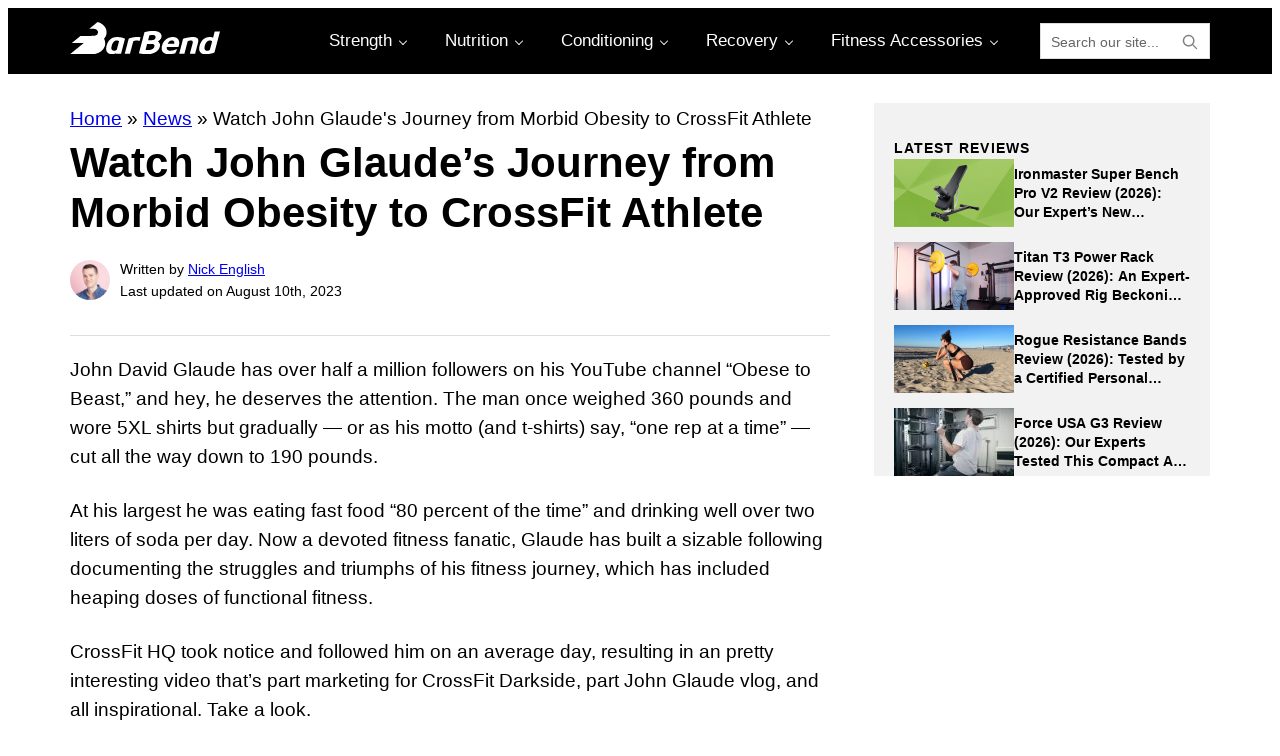

--- FILE ---
content_type: text/html; charset=UTF-8
request_url: https://barbend.com/obese-to-beast/
body_size: 58841
content:
<!DOCTYPE html>
<html lang="en-US" prefix="og: https://ogp.me/ns#">
<head >
<meta charset="UTF-8" />
<meta name="viewport" content="width=device-width, initial-scale=1" />
	<style></style>
	
<!-- Google Tag Manager for WordPress by gtm4wp.com -->
<script data-cfasync="false" data-pagespeed-no-defer>
	var gtm4wp_datalayer_name = "dataLayer";
	var dataLayer = dataLayer || [];
</script>
<!-- End Google Tag Manager for WordPress by gtm4wp.com -->
<!-- Search Engine Optimization by Rank Math PRO - https://rankmath.com/ -->
<title>Watch John Glaude&#039;s Journey from Morbid Obesity to CrossFit Athlete | BarBend</title>
<link data-rocket-preload as="style" href="https://fonts.googleapis.com/css2?family=Montserrat%3Aital%2Cwght%400%2C100..900%3B1%2C100..900&#038;ver=1.2.5&#038;display=swap" rel="preload">
<link href="https://fonts.googleapis.com/css2?family=Montserrat%3Aital%2Cwght%400%2C100..900%3B1%2C100..900&#038;ver=1.2.5&#038;display=swap" media="print" onload="this.media=&#039;all&#039;" rel="stylesheet">
<noscript><link rel="stylesheet" href="https://fonts.googleapis.com/css2?family=Montserrat%3Aital%2Cwght%400%2C100..900%3B1%2C100..900&#038;ver=1.2.5&#038;display=swap"></noscript>
<link crossorigin data-rocket-preload as="font" href="https://use.fontawesome.com/releases/v5.15.4/webfonts/fa-brands-400.woff2" rel="preload">
<link crossorigin data-rocket-preload as="font" href="https://use.fontawesome.com/releases/v5.15.4/webfonts/fa-regular-400.woff2" rel="preload">
<link crossorigin data-rocket-preload as="font" href="https://use.fontawesome.com/releases/v5.15.4/webfonts/fa-solid-900.woff2" rel="preload">
<link crossorigin data-rocket-preload as="font" href="https://fonts.gstatic.com/s/montserrat/v31/JTUQjIg1_i6t8kCHKm459WxRxC7mw9c.woff2" rel="preload">
<link crossorigin data-rocket-preload as="font" href="https://fonts.gstatic.com/s/montserrat/v31/JTUQjIg1_i6t8kCHKm459WxRzS7mw9c.woff2" rel="preload">
<link crossorigin data-rocket-preload as="font" href="https://fonts.gstatic.com/s/montserrat/v31/JTUQjIg1_i6t8kCHKm459WxRxi7mw9c.woff2" rel="preload">
<link crossorigin data-rocket-preload as="font" href="https://fonts.gstatic.com/s/montserrat/v31/JTUQjIg1_i6t8kCHKm459WxRxy7mw9c.woff2" rel="preload">
<link crossorigin data-rocket-preload as="font" href="https://fonts.gstatic.com/s/montserrat/v31/JTUQjIg1_i6t8kCHKm459WxRyS7m.woff2" rel="preload">
<link crossorigin data-rocket-preload as="font" href="https://fonts.gstatic.com/s/montserrat/v31/JTUSjIg1_i6t8kCHKm459WRhyzbi.woff2" rel="preload">
<link crossorigin data-rocket-preload as="font" href="https://fonts.gstatic.com/s/montserrat/v31/JTUSjIg1_i6t8kCHKm459W1hyzbi.woff2" rel="preload">
<link crossorigin data-rocket-preload as="font" href="https://fonts.gstatic.com/s/montserrat/v31/JTUSjIg1_i6t8kCHKm459WZhyzbi.woff2" rel="preload">
<link crossorigin data-rocket-preload as="font" href="https://fonts.gstatic.com/s/montserrat/v31/JTUSjIg1_i6t8kCHKm459Wdhyzbi.woff2" rel="preload">
<link crossorigin data-rocket-preload as="font" href="https://fonts.gstatic.com/s/montserrat/v31/JTUSjIg1_i6t8kCHKm459Wlhyw.woff2" rel="preload">
<style id="wpr-usedcss">img:is([sizes=auto i],[sizes^="auto," i]){contain-intrinsic-size:3000px 1500px}img.emoji{display:inline!important;border:none!important;box-shadow:none!important;height:1em!important;width:1em!important;margin:0 .07em!important;vertical-align:-.1em!important;background:0 0!important;padding:0!important}.wp-block-audio{box-sizing:border-box}.wp-block-audio :where(figcaption){margin-bottom:1em;margin-top:.5em}.wp-block-audio audio{min-width:300px;width:100%}.wp-block-button__link{align-content:center;box-sizing:border-box;cursor:pointer;display:inline-block;height:100%;text-align:center;word-break:break-word}.wp-block-button__link.aligncenter{text-align:center}.wp-block-button__link.alignright{text-align:right}:where(.wp-block-button__link){border-radius:9999px;box-shadow:none;padding:calc(.667em + 2px) calc(1.333em + 2px);text-decoration:none}:root :where(.wp-block-button .wp-block-button__link.is-style-outline),:root :where(.wp-block-button.is-style-outline>.wp-block-button__link){border:2px solid;padding:.667em 1.333em}:root :where(.wp-block-button .wp-block-button__link.is-style-outline:not(.has-text-color)),:root :where(.wp-block-button.is-style-outline>.wp-block-button__link:not(.has-text-color)){color:currentColor}:root :where(.wp-block-button .wp-block-button__link.is-style-outline:not(.has-background)),:root :where(.wp-block-button.is-style-outline>.wp-block-button__link:not(.has-background)){background-color:initial;background-image:none}:where(.wp-block-calendar table:not(.has-background) th){background:#ddd}:where(.wp-block-columns){margin-bottom:1.75em}:where(.wp-block-columns.has-background){padding:1.25em 2.375em}:where(.wp-block-post-comments input[type=submit]){border:none}:where(.wp-block-cover-image:not(.has-text-color)),:where(.wp-block-cover:not(.has-text-color)){color:#fff}:where(.wp-block-cover-image.is-light:not(.has-text-color)),:where(.wp-block-cover.is-light:not(.has-text-color)){color:#000}:root :where(.wp-block-cover h1:not(.has-text-color)),:root :where(.wp-block-cover h2:not(.has-text-color)),:root :where(.wp-block-cover h3:not(.has-text-color)),:root :where(.wp-block-cover h4:not(.has-text-color)),:root :where(.wp-block-cover h5:not(.has-text-color)),:root :where(.wp-block-cover h6:not(.has-text-color)),:root :where(.wp-block-cover p:not(.has-text-color)){color:inherit}.wp-block-embed.alignleft,.wp-block-embed.alignright,.wp-block[data-align=left]>[data-type="core/embed"],.wp-block[data-align=right]>[data-type="core/embed"]{max-width:360px;width:100%}.wp-block-embed{overflow-wrap:break-word}.wp-block-embed :where(figcaption){margin-bottom:1em;margin-top:.5em}.wp-block-embed iframe{max-width:100%}:where(.wp-block-file){margin-bottom:1.5em}:where(.wp-block-file__button){border-radius:2em;display:inline-block;padding:.5em 1em}:where(.wp-block-file__button):is(a):active,:where(.wp-block-file__button):is(a):focus,:where(.wp-block-file__button):is(a):hover,:where(.wp-block-file__button):is(a):visited{box-shadow:none;color:#fff;opacity:.85;text-decoration:none}.wp-block-gallery:not(.has-nested-images){display:flex;flex-wrap:wrap;list-style-type:none;margin:0;padding:0}.wp-block-gallery:not(.has-nested-images) figcaption{flex-grow:1}.wp-block-gallery:not(.has-nested-images).alignleft,.wp-block-gallery:not(.has-nested-images).alignright{max-width:420px;width:100%}:where(.wp-block-group.wp-block-group-is-layout-constrained){position:relative}h1.has-background,h2.has-background,h3.has-background,h4.has-background,h5.has-background,h6.has-background{padding:1.25em 2.375em}.wp-block-image>a,.wp-block-image>figure>a{display:inline-block}.wp-block-image img{box-sizing:border-box;height:auto;max-width:100%;vertical-align:bottom}.wp-block-image[style*=border-radius] img,.wp-block-image[style*=border-radius]>a{border-radius:inherit}.wp-block-image.aligncenter{text-align:center}.wp-block-image.alignfull>a,.wp-block-image.alignwide>a{width:100%}.wp-block-image.alignfull img,.wp-block-image.alignwide img{height:auto;width:100%}.wp-block-image .aligncenter,.wp-block-image .alignleft,.wp-block-image .alignright,.wp-block-image.aligncenter,.wp-block-image.alignleft,.wp-block-image.alignright{display:table}.wp-block-image .aligncenter>figcaption,.wp-block-image .alignleft>figcaption,.wp-block-image .alignright>figcaption,.wp-block-image.aligncenter>figcaption,.wp-block-image.alignleft>figcaption,.wp-block-image.alignright>figcaption{caption-side:bottom;display:table-caption}.wp-block-image .alignleft{float:left;margin:.5em 1em .5em 0}.wp-block-image .alignright{float:right;margin:.5em 0 .5em 1em}.wp-block-image .aligncenter{margin-left:auto;margin-right:auto}.wp-block-image :where(figcaption){margin-bottom:1em;margin-top:.5em}:root :where(.wp-block-image.is-style-rounded img,.wp-block-image .is-style-rounded img){border-radius:9999px}.wp-block-image figure{margin:0}@keyframes show-content-image{0%{visibility:hidden}99%{visibility:hidden}to{visibility:visible}}:where(.wp-block-latest-comments:not([style*=line-height] .wp-block-latest-comments__comment)){line-height:1.1}:where(.wp-block-latest-comments:not([style*=line-height] .wp-block-latest-comments__comment-excerpt p)){line-height:1.8}:root :where(.wp-block-latest-posts.is-grid){padding:0}:root :where(.wp-block-latest-posts.wp-block-latest-posts__list){padding-left:0}ol,ul{box-sizing:border-box}:root :where(.wp-block-list.has-background){padding:1.25em 2.375em}.wp-block-navigation{position:relative;--navigation-layout-justification-setting:flex-start;--navigation-layout-direction:row;--navigation-layout-wrap:wrap;--navigation-layout-justify:flex-start;--navigation-layout-align:center}.wp-block-navigation ul{margin-bottom:0;margin-left:0;margin-top:0;padding-left:0}.wp-block-navigation ul,.wp-block-navigation ul li{list-style:none;padding:0}.wp-block-navigation .wp-block-navigation-item{align-items:center;display:flex;position:relative}.wp-block-navigation .wp-block-navigation-item__content{display:block}.wp-block-navigation .wp-block-navigation-item__content.wp-block-navigation-item__content{color:inherit}.wp-block-navigation :where(a),.wp-block-navigation :where(a:active),.wp-block-navigation :where(a:focus){text-decoration:none}.wp-block-navigation.is-vertical{--navigation-layout-direction:column;--navigation-layout-justify:initial;--navigation-layout-align:flex-start}button.wp-block-navigation-item__content{background-color:initial;border:none;color:currentColor;font-family:inherit;font-size:inherit;font-style:inherit;font-weight:inherit;letter-spacing:inherit;line-height:inherit;text-align:left;text-transform:inherit}.wp-block-navigation__container{gap:inherit}:where(.wp-block-navigation.has-background .wp-block-navigation-item a:not(.wp-element-button)),:where(.wp-block-navigation.has-background .wp-block-navigation-submenu a:not(.wp-element-button)){padding:.5em 1em}:where(.wp-block-navigation .wp-block-navigation__submenu-container .wp-block-navigation-item a:not(.wp-element-button)),:where(.wp-block-navigation .wp-block-navigation__submenu-container .wp-block-navigation-submenu a:not(.wp-element-button)),:where(.wp-block-navigation .wp-block-navigation__submenu-container .wp-block-navigation-submenu button.wp-block-navigation-item__content),:where(.wp-block-navigation .wp-block-navigation__submenu-container .wp-block-pages-list__item button.wp-block-navigation-item__content){padding:.5em 1em}.wp-block-navigation__container{align-items:var(--navigation-layout-align,initial);display:flex;flex-direction:var(--navigation-layout-direction,initial);flex-wrap:var(--navigation-layout-wrap,wrap);justify-content:var(--navigation-layout-justify,initial);list-style:none;margin:0;padding-left:0}.wp-block-navigation__container .is-responsive{display:none}.wp-block-navigation__container:only-child{flex-grow:1}.wp-block-navigation .wp-block-navigation-item__label{overflow-wrap:break-word}.wp-block-navigation .wp-block-navigation-item{background-color:inherit}:root :where(p.has-background){padding:1.25em 2.375em}:where(p.has-text-color:not(.has-link-color)) a{color:inherit}:where(.wp-block-post-comments-form) input:not([type=submit]),:where(.wp-block-post-comments-form) textarea{border:1px solid #949494;font-family:inherit;font-size:1em}:where(.wp-block-post-comments-form) input:where(:not([type=submit]):not([type=checkbox])),:where(.wp-block-post-comments-form) textarea{padding:calc(.667em + 2px)}:where(.wp-block-post-excerpt){box-sizing:border-box;margin-bottom:var(--wp--style--block-gap);margin-top:var(--wp--style--block-gap)}:where(.wp-block-preformatted.has-background){padding:1.25em 2.375em}:where(.wp-block-search__button){border:1px solid #ccc;padding:6px 10px}:where(.wp-block-search__input){font-family:inherit;font-size:inherit;font-style:inherit;font-weight:inherit;letter-spacing:inherit;line-height:inherit;text-transform:inherit}:where(.wp-block-search__button-inside .wp-block-search__inside-wrapper){border:1px solid #949494;box-sizing:border-box;padding:4px}:where(.wp-block-search__button-inside .wp-block-search__inside-wrapper) .wp-block-search__input{border:none;border-radius:0;padding:0 4px}:where(.wp-block-search__button-inside .wp-block-search__inside-wrapper) .wp-block-search__input:focus{outline:0}:where(.wp-block-search__button-inside .wp-block-search__inside-wrapper) :where(.wp-block-search__button){padding:4px 8px}:root :where(.wp-block-separator.is-style-dots){height:auto;line-height:1;text-align:center}:root :where(.wp-block-separator.is-style-dots):before{color:currentColor;content:"···";font-family:serif;font-size:1.5em;letter-spacing:2em;padding-left:2em}:root :where(.wp-block-site-logo.is-style-rounded){border-radius:9999px}.wp-block-social-links{background:0 0;box-sizing:border-box;margin-left:0;padding-left:0;padding-right:0;text-indent:0}.wp-block-social-links .wp-social-link a,.wp-block-social-links .wp-social-link a:hover{border-bottom:0;box-shadow:none;text-decoration:none}.wp-block-social-links .wp-social-link svg{height:1em;width:1em}.wp-block-social-links .wp-social-link span:not(.screen-reader-text){font-size:.65em;margin-left:.5em;margin-right:.5em}.wp-block-social-links{font-size:24px}.wp-block-social-links.aligncenter{display:flex;justify-content:center}.wp-block-social-links.alignright{justify-content:flex-end}.wp-block-social-link{border-radius:9999px;display:block;height:auto}@media not (prefers-reduced-motion){.wp-block-image img.hide{visibility:hidden}.wp-block-image img.show{animation:.4s show-content-image}.wp-block-social-link{transition:transform .1s ease}}.wp-block-social-link a{align-items:center;display:flex;line-height:0}.wp-block-social-link:hover{transform:scale(1.1)}.wp-block-social-links .wp-block-social-link.wp-social-link{display:inline-block;margin:0;padding:0}.wp-block-social-links .wp-block-social-link.wp-social-link .wp-block-social-link-anchor,.wp-block-social-links .wp-block-social-link.wp-social-link .wp-block-social-link-anchor svg,.wp-block-social-links .wp-block-social-link.wp-social-link .wp-block-social-link-anchor:active,.wp-block-social-links .wp-block-social-link.wp-social-link .wp-block-social-link-anchor:hover,.wp-block-social-links .wp-block-social-link.wp-social-link .wp-block-social-link-anchor:visited{color:currentColor;fill:currentColor}:where(.wp-block-social-links:not(.is-style-logos-only)) .wp-social-link{background-color:#f0f0f0;color:#444}:where(.wp-block-social-links:not(.is-style-logos-only)) .wp-social-link-amazon{background-color:#f90;color:#fff}:where(.wp-block-social-links:not(.is-style-logos-only)) .wp-social-link-bandcamp{background-color:#1ea0c3;color:#fff}:where(.wp-block-social-links:not(.is-style-logos-only)) .wp-social-link-behance{background-color:#0757fe;color:#fff}:where(.wp-block-social-links:not(.is-style-logos-only)) .wp-social-link-bluesky{background-color:#0a7aff;color:#fff}:where(.wp-block-social-links:not(.is-style-logos-only)) .wp-social-link-codepen{background-color:#1e1f26;color:#fff}:where(.wp-block-social-links:not(.is-style-logos-only)) .wp-social-link-deviantart{background-color:#02e49b;color:#fff}:where(.wp-block-social-links:not(.is-style-logos-only)) .wp-social-link-discord{background-color:#5865f2;color:#fff}:where(.wp-block-social-links:not(.is-style-logos-only)) .wp-social-link-dribbble{background-color:#e94c89;color:#fff}:where(.wp-block-social-links:not(.is-style-logos-only)) .wp-social-link-dropbox{background-color:#4280ff;color:#fff}:where(.wp-block-social-links:not(.is-style-logos-only)) .wp-social-link-etsy{background-color:#f45800;color:#fff}:where(.wp-block-social-links:not(.is-style-logos-only)) .wp-social-link-facebook{background-color:#0866ff;color:#fff}:where(.wp-block-social-links:not(.is-style-logos-only)) .wp-social-link-fivehundredpx{background-color:#000;color:#fff}:where(.wp-block-social-links:not(.is-style-logos-only)) .wp-social-link-flickr{background-color:#0461dd;color:#fff}:where(.wp-block-social-links:not(.is-style-logos-only)) .wp-social-link-foursquare{background-color:#e65678;color:#fff}:where(.wp-block-social-links:not(.is-style-logos-only)) .wp-social-link-github{background-color:#24292d;color:#fff}:where(.wp-block-social-links:not(.is-style-logos-only)) .wp-social-link-goodreads{background-color:#eceadd;color:#382110}:where(.wp-block-social-links:not(.is-style-logos-only)) .wp-social-link-google{background-color:#ea4434;color:#fff}:where(.wp-block-social-links:not(.is-style-logos-only)) .wp-social-link-gravatar{background-color:#1d4fc4;color:#fff}:where(.wp-block-social-links:not(.is-style-logos-only)) .wp-social-link-instagram{background-color:#f00075;color:#fff}:where(.wp-block-social-links:not(.is-style-logos-only)) .wp-social-link-lastfm{background-color:#e21b24;color:#fff}:where(.wp-block-social-links:not(.is-style-logos-only)) .wp-social-link-linkedin{background-color:#0d66c2;color:#fff}:where(.wp-block-social-links:not(.is-style-logos-only)) .wp-social-link-mastodon{background-color:#3288d4;color:#fff}:where(.wp-block-social-links:not(.is-style-logos-only)) .wp-social-link-medium{background-color:#000;color:#fff}:where(.wp-block-social-links:not(.is-style-logos-only)) .wp-social-link-meetup{background-color:#f6405f;color:#fff}:where(.wp-block-social-links:not(.is-style-logos-only)) .wp-social-link-patreon{background-color:#000;color:#fff}:where(.wp-block-social-links:not(.is-style-logos-only)) .wp-social-link-pinterest{background-color:#e60122;color:#fff}:where(.wp-block-social-links:not(.is-style-logos-only)) .wp-social-link-pocket{background-color:#ef4155;color:#fff}:where(.wp-block-social-links:not(.is-style-logos-only)) .wp-social-link-reddit{background-color:#ff4500;color:#fff}:where(.wp-block-social-links:not(.is-style-logos-only)) .wp-social-link-skype{background-color:#0478d7;color:#fff}:where(.wp-block-social-links:not(.is-style-logos-only)) .wp-social-link-snapchat{background-color:#fefc00;color:#fff;stroke:#000}:where(.wp-block-social-links:not(.is-style-logos-only)) .wp-social-link-soundcloud{background-color:#ff5600;color:#fff}:where(.wp-block-social-links:not(.is-style-logos-only)) .wp-social-link-spotify{background-color:#1bd760;color:#fff}:where(.wp-block-social-links:not(.is-style-logos-only)) .wp-social-link-telegram{background-color:#2aabee;color:#fff}:where(.wp-block-social-links:not(.is-style-logos-only)) .wp-social-link-threads{background-color:#000;color:#fff}:where(.wp-block-social-links:not(.is-style-logos-only)) .wp-social-link-tiktok{background-color:#000;color:#fff}:where(.wp-block-social-links:not(.is-style-logos-only)) .wp-social-link-tumblr{background-color:#011835;color:#fff}:where(.wp-block-social-links:not(.is-style-logos-only)) .wp-social-link-twitch{background-color:#6440a4;color:#fff}:where(.wp-block-social-links:not(.is-style-logos-only)) .wp-social-link-twitter{background-color:#1da1f2;color:#fff}:where(.wp-block-social-links:not(.is-style-logos-only)) .wp-social-link-vimeo{background-color:#1eb7ea;color:#fff}:where(.wp-block-social-links:not(.is-style-logos-only)) .wp-social-link-vk{background-color:#4680c2;color:#fff}:where(.wp-block-social-links:not(.is-style-logos-only)) .wp-social-link-wordpress{background-color:#3499cd;color:#fff}:where(.wp-block-social-links:not(.is-style-logos-only)) .wp-social-link-whatsapp{background-color:#25d366;color:#fff}:where(.wp-block-social-links:not(.is-style-logos-only)) .wp-social-link-x{background-color:#000;color:#fff}:where(.wp-block-social-links:not(.is-style-logos-only)) .wp-social-link-yelp{background-color:#d32422;color:#fff}:where(.wp-block-social-links:not(.is-style-logos-only)) .wp-social-link-youtube{background-color:red;color:#fff}:where(.wp-block-social-links.is-style-logos-only) .wp-social-link{background:0 0}:where(.wp-block-social-links.is-style-logos-only) .wp-social-link svg{height:1.25em;width:1.25em}:where(.wp-block-social-links.is-style-logos-only) .wp-social-link-amazon{color:#f90}:where(.wp-block-social-links.is-style-logos-only) .wp-social-link-bandcamp{color:#1ea0c3}:where(.wp-block-social-links.is-style-logos-only) .wp-social-link-behance{color:#0757fe}:where(.wp-block-social-links.is-style-logos-only) .wp-social-link-bluesky{color:#0a7aff}:where(.wp-block-social-links.is-style-logos-only) .wp-social-link-codepen{color:#1e1f26}:where(.wp-block-social-links.is-style-logos-only) .wp-social-link-deviantart{color:#02e49b}:where(.wp-block-social-links.is-style-logos-only) .wp-social-link-discord{color:#5865f2}:where(.wp-block-social-links.is-style-logos-only) .wp-social-link-dribbble{color:#e94c89}:where(.wp-block-social-links.is-style-logos-only) .wp-social-link-dropbox{color:#4280ff}:where(.wp-block-social-links.is-style-logos-only) .wp-social-link-etsy{color:#f45800}:where(.wp-block-social-links.is-style-logos-only) .wp-social-link-facebook{color:#0866ff}:where(.wp-block-social-links.is-style-logos-only) .wp-social-link-fivehundredpx{color:#000}:where(.wp-block-social-links.is-style-logos-only) .wp-social-link-flickr{color:#0461dd}:where(.wp-block-social-links.is-style-logos-only) .wp-social-link-foursquare{color:#e65678}:where(.wp-block-social-links.is-style-logos-only) .wp-social-link-github{color:#24292d}:where(.wp-block-social-links.is-style-logos-only) .wp-social-link-goodreads{color:#382110}:where(.wp-block-social-links.is-style-logos-only) .wp-social-link-google{color:#ea4434}:where(.wp-block-social-links.is-style-logos-only) .wp-social-link-gravatar{color:#1d4fc4}:where(.wp-block-social-links.is-style-logos-only) .wp-social-link-instagram{color:#f00075}:where(.wp-block-social-links.is-style-logos-only) .wp-social-link-lastfm{color:#e21b24}:where(.wp-block-social-links.is-style-logos-only) .wp-social-link-linkedin{color:#0d66c2}:where(.wp-block-social-links.is-style-logos-only) .wp-social-link-mastodon{color:#3288d4}:where(.wp-block-social-links.is-style-logos-only) .wp-social-link-medium{color:#000}:where(.wp-block-social-links.is-style-logos-only) .wp-social-link-meetup{color:#f6405f}:where(.wp-block-social-links.is-style-logos-only) .wp-social-link-patreon{color:#000}:where(.wp-block-social-links.is-style-logos-only) .wp-social-link-pinterest{color:#e60122}:where(.wp-block-social-links.is-style-logos-only) .wp-social-link-pocket{color:#ef4155}:where(.wp-block-social-links.is-style-logos-only) .wp-social-link-reddit{color:#ff4500}:where(.wp-block-social-links.is-style-logos-only) .wp-social-link-skype{color:#0478d7}:where(.wp-block-social-links.is-style-logos-only) .wp-social-link-snapchat{color:#fff;stroke:#000}:where(.wp-block-social-links.is-style-logos-only) .wp-social-link-soundcloud{color:#ff5600}:where(.wp-block-social-links.is-style-logos-only) .wp-social-link-spotify{color:#1bd760}:where(.wp-block-social-links.is-style-logos-only) .wp-social-link-telegram{color:#2aabee}:where(.wp-block-social-links.is-style-logos-only) .wp-social-link-threads{color:#000}:where(.wp-block-social-links.is-style-logos-only) .wp-social-link-tiktok{color:#000}:where(.wp-block-social-links.is-style-logos-only) .wp-social-link-tumblr{color:#011835}:where(.wp-block-social-links.is-style-logos-only) .wp-social-link-twitch{color:#6440a4}:where(.wp-block-social-links.is-style-logos-only) .wp-social-link-twitter{color:#1da1f2}:where(.wp-block-social-links.is-style-logos-only) .wp-social-link-vimeo{color:#1eb7ea}:where(.wp-block-social-links.is-style-logos-only) .wp-social-link-vk{color:#4680c2}:where(.wp-block-social-links.is-style-logos-only) .wp-social-link-whatsapp{color:#25d366}:where(.wp-block-social-links.is-style-logos-only) .wp-social-link-wordpress{color:#3499cd}:where(.wp-block-social-links.is-style-logos-only) .wp-social-link-x{color:#000}:where(.wp-block-social-links.is-style-logos-only) .wp-social-link-yelp{color:#d32422}:where(.wp-block-social-links.is-style-logos-only) .wp-social-link-youtube{color:red}:root :where(.wp-block-social-links .wp-social-link a){padding:.25em}:root :where(.wp-block-social-links.is-style-logos-only .wp-social-link a){padding:0}:root :where(.wp-block-social-links.is-style-pill-shape .wp-social-link a){padding-left:.6666666667em;padding-right:.6666666667em}.wp-block-spacer{clear:both}:root :where(.wp-block-tag-cloud.is-style-outline){display:flex;flex-wrap:wrap;gap:1ch}:root :where(.wp-block-tag-cloud.is-style-outline a){border:1px solid;font-size:unset!important;margin-right:0;padding:1ch 2ch;text-decoration:none!important}.wp-block-table{overflow-x:auto}.wp-block-table table{border-collapse:collapse;width:100%}.wp-block-table thead{border-bottom:3px solid}.wp-block-table tfoot{border-top:3px solid}.wp-block-table td,.wp-block-table th{border:1px solid;padding:.5em}.wp-block-table.aligncenter,.wp-block-table.alignleft,.wp-block-table.alignright{display:table;width:auto}.wp-block-table.aligncenter td,.wp-block-table.aligncenter th,.wp-block-table.alignleft td,.wp-block-table.alignleft th,.wp-block-table.alignright td,.wp-block-table.alignright th{word-break:break-word}.wp-block-table .has-border-color td,.wp-block-table .has-border-color th,.wp-block-table .has-border-color tr,.wp-block-table .has-border-color>*{border-color:inherit}.wp-block-table table[style*=border-bottom-color] tr:last-child,.wp-block-table table[style*=border-bottom-color] tr:last-child td,.wp-block-table table[style*=border-bottom-color] tr:last-child th,.wp-block-table table[style*=border-bottom-color]>*,.wp-block-table table[style*=border-bottom-color]>* td,.wp-block-table table[style*=border-bottom-color]>* th{border-bottom-color:inherit}.wp-block-table table[style*=border-bottom-color] tr:not(:last-child){border-bottom-color:initial}.wp-block-table table[style*=border-style] td,.wp-block-table table[style*=border-style] th,.wp-block-table table[style*=border-style] tr,.wp-block-table table[style*=border-style]>*{border-style:inherit}.wp-block-table table[style*=border-width] td,.wp-block-table table[style*=border-width] th,.wp-block-table table[style*=border-width] tr,.wp-block-table table[style*=border-width]>*{border-style:inherit;border-width:inherit}:root :where(.wp-block-table-of-contents){box-sizing:border-box}:where(.wp-block-term-description){box-sizing:border-box;margin-bottom:var(--wp--style--block-gap);margin-top:var(--wp--style--block-gap)}:where(pre.wp-block-verse){font-family:inherit}.wp-block-video{box-sizing:border-box}.wp-block-video video{vertical-align:middle;width:100%}@supports (position:sticky){.wp-block-video [poster]{object-fit:cover}}.wp-block-video.aligncenter{text-align:center}.wp-block-video :where(figcaption){margin-bottom:1em;margin-top:.5em}.editor-styles-wrapper,.entry-content{counter-reset:footnotes}.wp-element-button{cursor:pointer}:root{--wp--preset--font-size--normal:16px;--wp--preset--font-size--huge:42px}.aligncenter{clear:both}.screen-reader-text{border:0;clip-path:inset(50%);height:1px;margin:-1px;overflow:hidden;padding:0;position:absolute;width:1px;word-wrap:normal!important}.screen-reader-text:focus{background-color:#ddd;clip-path:none;color:#444;display:block;font-size:1em;height:auto;left:5px;line-height:normal;padding:15px 23px 14px;text-decoration:none;top:5px;width:auto;z-index:100000}html :where(.has-border-color){border-style:solid}html :where([style*=border-top-color]){border-top-style:solid}html :where([style*=border-right-color]){border-right-style:solid}html :where([style*=border-bottom-color]){border-bottom-style:solid}html :where([style*=border-left-color]){border-left-style:solid}html :where([style*=border-width]){border-style:solid}html :where([style*=border-top-width]){border-top-style:solid}html :where([style*=border-right-width]){border-right-style:solid}html :where([style*=border-bottom-width]){border-bottom-style:solid}html :where([style*=border-left-width]){border-left-style:solid}html :where(img[class*=wp-image-]){height:auto;max-width:100%}:where(figure){margin:0 0 1em}html :where(.is-position-sticky){--wp-admin--admin-bar--position-offset:var(--wp-admin--admin-bar--height,0px)}.wp-block-audio :where(figcaption){color:#555;font-size:13px;text-align:center}.is-dark-theme .wp-block-audio :where(figcaption){color:#ffffffa6}.wp-block-audio{margin:0 0 1em}.wp-block-embed :where(figcaption){color:#555;font-size:13px;text-align:center}.is-dark-theme .wp-block-embed :where(figcaption){color:#ffffffa6}.wp-block-embed{margin:0 0 1em}:root :where(.wp-block-image figcaption){color:#555;font-size:13px;text-align:center}.is-dark-theme :root :where(.wp-block-image figcaption){color:#ffffffa6}.wp-block-image{margin:0 0 1em}:where(.wp-block-group.has-background){padding:1.25em 2.375em}.wp-block-table{margin:0 0 1em}.wp-block-table td,.wp-block-table th{word-break:normal}.wp-block-table :where(figcaption){color:#555;font-size:13px;text-align:center}.is-dark-theme .wp-block-table :where(figcaption){color:#ffffffa6}.wp-block-video :where(figcaption){color:#555;font-size:13px;text-align:center}.is-dark-theme .wp-block-video :where(figcaption){color:#ffffffa6}.wp-block-video{margin:0 0 1em}:root :where(.wp-block-template-part.has-background){margin-bottom:0;margin-top:0;padding:1.25em 2.375em}:root{--accordion-background--color--icon:#8cc640;--accordion-color--heading:#2c2c2c;--accordion-color--subheading:#2c2c2c;--accordion-color--content:#2c2c2c;--accordion-font--family--heading:'Montserrat';--accordion-font--family--subheading:'Montserrat';--accordion-font--family--content:'Montserrat';--accordion-font--size--heading:24px;--accordion-font--size--heading-full:32px;--accordion-font--size--subheading:16px;--accordion-font--size--subheading-full:16px;--accordion-font--size--content:16px;--accordion-font--weight--heading:700;--accordion-font--weight--subheading:700}:root{--related-articles-horizontal-color--title:#2c2c2c;--related-articles-horizontal-color--content:#2c2c2c;--related-articles-horizontal-color--read-more:#326891;--related-articles-horizontal-color--navigation-arrow:#8cc640;--related-articles-horizontal-font--family--title:'Montserrat';--related-articles-horizontal-font--family--content:'Montserrat';--related-articles-horizontal-font--family--read-more:'Montserrat';--related-articles-horizontal-font--size--title:16px;--related-articles-horizontal-font--size--title-full:16px;--related-articles-horizontal-font--size--content:14px;--related-articles-horizontal-font--size--read-more:14px;--related-articles-horizontal-font--weight--title:700;--related-articles-horizontal-line--height--title:24px;--related-articles-vertical-border--color--image:#8cc640;--related-articles-vertical-border--color--image-full:#8cc640;--related-articles-vertical-border--width--image-full:2px;--related-articles-vertical-border--width--image:2px;--related-articles-vertical-border--radius--image:0;--related-articles-vertical-color--title:#2c2c2c;--related-articles-vertical-color--content:#2c2c2c;--related-articles-vertical-color--read-more:#326891;--related-articles-vertical-font--family--title:'Montserrat';--related-articles-vertical-font--family--content:'Montserrat';--related-articles-vertical-font--family--read-more:'Montserrat';--related-articles-vertical-font--size--title-full:16px;--related-articles-vertical-font--size--title:14px;--related-articles-vertical-font--size--content:16px;--related-articles-vertical-font--size--read-more:16px;--related-articles-vertical-font--weight--title:700;--related-articles-vertical-line--height--title:24px;--related-articles-list-border--style:solid;--related-articles-list-border--color:#e6e6e6;--related-articles-list-color--block-title:#2c2c2c;--related-articles-list-color--title:#2c2c2c;--related-articles-list-color--date:#555555;--related-articles-list-color--arrow:#2c2c2c;--related-articles-list-font--family--title:'Montserrat';--related-articles-list-font--family--date:'Montserrat';--related-articles-list-font--size--title-full:14px;--related-articles-list-font--size--title:14px;--related-articles-list-font--size--date:16px;--related-articles-list-font--weight--title:700;--related-articles-list-line--height--title:21px;--related-articles-list-line--height--date:24px}.p4-blocks--bb .p4-blocks-article-list{margin:0}.p4-blocks--bb .p4-blocks-article-list a:hover{cursor:pointer}.p4-blocks-article-list ::-webkit-scrollbar{width:0}.p4-blocks-article-list ::-webkit-scrollbar-track{background:rgba(0,0,0,0)}.p4-blocks-article-list ::-webkit-scrollbar-thumb{border:none}.p4-blocks-article-list *{-ms-overflow-style:none}.p4-blocks-article-list[class*=alignfull],.p4-blocks-article-list[class*=alignwide]{margin-left:auto!important;margin-right:auto!important;position:relative}.p4-blocks-article-list[class*=alignwide]{justify-self:center;width:100%}.p4-blocks-article-list[class*=alignfull]{left:0;right:0;width:100vw;justify-self:stretch}.p4-blocks-article-list{display:flex;flex-flow:row wrap;justify-content:center;align-items:start;gap:1rem 1rem;margin:16px auto;padding:0;position:relative;width:100%}@media all and (min-width:873px){.p4-blocks-article-list{flex-wrap:nowrap}}.p4-blocks-article-list__viewport{align-items:start;display:flex;gap:1rem;justify-content:flex-start;margin:1rem auto;overflow-y:hidden;padding:0;scroll-behavior:smooth;scroll-snap-type:x mandatory;transition:transform .3s ease-in-out;width:calc(100% - 32px)}@media all and (min-width:38.75rem){.p4-blocks-article-list__viewport{flex-direction:row;flex-wrap:nowrap}.c-lightbox .c-lightbox__close{right:10vw}}.article-hidden{display:none!important}:root{--bibliography-color--content:#2c2c2c;--bibliography-color--subheading:#2c2c2c;--bibliography-color--link:#326891;--bibliography-font--family--content:'Montserrat';--bibliography-font--family--subheading:'Montserrat';--bibliography-font--size--content:16px;--bibliography-font--size--subheading:20px;--bibliography-font--size--subheading-full:20px;--bibliography-font--weight--subheading:700}:root{--biography-color--heading:#2c2c2c;--biography-color--content:#2c2c2c;--biography-color--social-icons:#2c2c2c;--biography-color--link:#326891;--biography-font-family--name:'Montserrat';--biography-font-size--name:20px;--biography-font-weight--name:700;--biography-font-family--title:'Montserrat';--biography-font-size--title:16px;--biography-font-weight--title:400;--biography-font-family--heading:'Montserrat';--biography-font-size--heading:16px;--biography-font-weight--heading:700;--biography-spacing--heading:8px;--biography-font-family--heading-full:'Montserrat';--biography-font-size--heading-full:16px;--biography-spacing--heading-full:8px;--biography-font-family--content:'Montserrat'}:root{--button-row-swipe--fill:#8cc640;--button-row-category-card--color:#2c2c2c;--button-row-category-card--color-hover:#2c2c2c;--button-row-category-card--font-family:'Montserrat';--button-row-category-card--font-weight:400;--button-row-category-card--font-size:14px;--button-row-category-card--line-height:21px;--button-row-category-card--background-color-hover:inherit;--button-row-icon--color:#2c2c2c;--button-row-icon--color-hover:#ffffff;--button-row-icon--font-family:'Montserrat';--button-row-icon--font-weight:400;--button-row-icon--font-size:16px;--button-row-icon--line-height:24px;--button-row-icon--background-color:#f7f7f7;--button-row-icon--background-color-hover:#2c2c2c;--button-row-image--color:#2c2c2c;--button-row-image--color-hover:#2c2c2c;--button-row-image--font-family:'Montserrat';--button-row-image--font-weight:700;--button-row-image--font-size:20px;--button-row-image--line-height:26px;--button-row-image--background-color-hover:inherit}:root{--callout-background--color:#f7f7f7;--callout-heading--color:#f7f7f7;--callout-font--family--content:'Montserrat';--callout-font--family--heading:'Montserrat';--callout-font--size--heading-large:20px;--callout-font--size--heading-medium:20px;--callout-font--size--heading-small:20px;--callout-font--weight--heading:700}[lightbox-toggle]{cursor:zoom-in}.c-lightbox{font-family:Arial,"Helvetica Neue",Helvetica,sans-serif;pointer-events:none;position:fixed;opacity:0;width:100vw;height:100vh;z-index:9000000;top:0;left:0;right:0;bottom:0;background-color:rgba(0,0,0,.85);display:flex;flex-direction:column;justify-content:center;align-items:center;transition:opacity .3s}.c-lightbox.open{opacity:1;pointer-events:all}.c-lightbox .c-lightbox__container{width:100%;height:100%}.c-lightbox .c-lightbox__close{z-index:999999;position:absolute;cursor:pointer;top:10vh;right:10vw;font-size:30px;padding:12px 16px;color:#fff}@media screen and (max-width:967px){.c-lightbox .c-lightbox__close{right:5vw}}.c-lightbox .c-lightbox__close:hover{color:#000;background-color:#fff;border-radius:5px}.c-lightbox .swiper-container{width:100%;height:100%}.c-lightbox .swiper-slide{display:flex;justify-content:center;align-items:center}.c-lightbox .swiper-pagination{color:#fff;bottom:8vh;z-index:5}.c-lightbox .swiper-button-next{background-color:#fff;border-radius:8px;color:#000;padding:16px 20px;top:90vh;right:40vw}.c-lightbox .swiper-button-next:hover{color:#000}.c-lightbox .swiper-button-next:after{font-size:12px}@media screen and (max-width:600px){html :where(.is-position-sticky){--wp-admin--admin-bar--position-offset:0px}.c-lightbox .swiper-pagination{bottom:28vh;z-index:inherit}.c-lightbox .swiper-button-next{right:40vw;top:70vh}}.c-lightbox .swiper-button-prev{background-color:#fff;border-radius:8px;color:#000;padding:16px 20px;top:90vh;left:40vw;opacity:1}.c-lightbox .swiper-button-prev:hover{color:#000}.c-lightbox .swiper-button-prev:after{font-size:12px}@media screen and (max-width:600px){.c-lightbox .swiper-button-prev{left:40vw;top:70vh}}@media screen and (max-width:967px){.c-lightbox .swiper-button-next{right:5vw}.c-lightbox .swiper-button-prev{left:5vw}}.c-lightbox .c-lightbox__image{display:flex;justify-content:center;align-items:center;position:relative;height:75%;width:75%;text-align:center;cursor:pointer}.c-lightbox .c-lightbox__image img{width:auto;height:auto;max-height:90vh;max-width:90vw}.swiper-slide-thumb-active>div{border:2px solid var(--image-carousel-thumbnail--border-color)!important}:root{--email-background:#2c2c2c;--email-heading--color:#ffffff;--email-heading--family:'Montserrat';--email-heading--size:20px;--email-heading--weight:700;--email-text--color:#ffffff;--email-text--family:'Montserrat';--email-text--size:16px;--email-input--color:#555555;--email-input--family:'Montserrat';--email-input--size:16px}:root{--expanded-byline-container--background:#f7f7f7;--expanded-byline-image--background:#79a636;--expanded-byline-author-name--color:#2c2c2c;--expanded-byline-author-name--family:'Montserrat';--expanded-byline-author-name--size:14px;--expanded-byline-author-name--weight:700;--expanded-byline-author-small--family:'Montserrat';--expanded-byline-author-small--size:14px;--expanded-byline-section-heading--color:#2c2c2c;--expanded-byline-section-heading--family:'Montserrat';--expanded-byline-section-heading--size:16px;--expanded-byline-section-heading--weight:700;--expanded-byline-section-heading--size-full:16px;--expanded-byline-section-content--color:#2c2c2c;--expanded-byline-section-content--family:'Montserrat';--expanded-byline-section-content--size:14px;--expanded-byline-section-link--color:#326891;--expanded-byline-section-link--decoration:underline;--expanded-byline-expand--background:#e6e6e6;--expanded-byline-expand--color:#2c2c2c}:root{--image-and-text-background--image-side-by-side:#8cc640;--image-and-text-background-color--swiper-pagination:#2c2c2c;--image-and-text-color--content:#2c2c2c;--image-and-text-color--heading:#2c2c2c;--image-and-text-font--family--content:'Montserrat';--image-and-text-font--family--heading:'Montserrat';--image-and-text-font--size--content:16px;--image-and-text-font--size--heading-horizontal:16px;--image-and-text-font--size--heading-horizontal--full:20px;--image-and-text-font--size--heading-side-by-side:24px;--image-and-text-font--size--heading-vertical:20px;--image-and-text-font--size--heading-icon:16px;--image-and-text-font--size--heading-video:14px;--image-and-text-font--size--heading-video--full:16px;--image-and-text-font--weight--heading:700;--image-and-text-line-height--heading-side-by-side:31px;--image-and-text-line-height--content:24px}:root{--listicle-font--size-list-item:16px;--listicle-font--weight-list-item:700;--listicle-font--family-list-item:'Montserrat';--listicle-line-height-list-item:24px;--listicle-color-list-item:#2c2c2c;--listicle-color-list-item-link:#326891;--listicle-text--decoration-list-item-link:underline}:root{--lists-with-icons-font--family--list-title:'Montserrat';--lists-with-icons-font--size--list-title:20px;--lists-with-icons-font--weight--list-title:700;--lists-with-icons-font--size--list-title--full:32px;--lists-with-icons-font--weight--list-title--full:700;--lists-with-icons-font--size--content:16px;--lists-with-icons-font--size--content--full:20px;--lists-with-icons-color--marker-icon:#8cc640}:root{--pros-cons-list-background-color:#f7f7f7;--pros-cons-list-color--content:#2c2c2c;--pros-cons-list-color--heading:#2c2c2c;--pros-cons-list-color--link:#161616;--pros-cons-list-color--pros-icon:#2c2c2c;--pros-cons-list-color--cons-icon:#2c2c2c;--pros-cons-list-text-decoration--link:underline;--pros-cons-list-font--family--content:'Montserrat';--pros-cons-list-font--family--heading:'Montserrat';--pros-cons-list-font--family--heading--full:'Montserrat';--pros-cons-list-font--family--list-title:'Montserrat';--pros-cons-list-font--family--list-title--full:'Montserrat';--pros-cons-list-font--size--content:16px;--pros-cons-list-font--size--content--full:16px;--pros-cons-list-font--size--heading:24px;--pros-cons-list-font--size--heading--full:32px;--pros-cons-list-font--size--list-title:20px;--pros-cons-list-font--size--list-title--full:20px;--pros-cons-list-font--weight--heading:700;--pros-cons-list-font--weight--heading--full:700;--pros-cons-list-font--weight--list-title:700;--pros-cons-list-font--weight--list-title--full:700}:root{--quote-background--color:#2c2c2c;--quote-border--color:#d1d1d1;--quote-border--color--left:#8cc640;--quote-background--color--icon:#8cc640;--quote-background--color--alt:#2c2c2c;--quote-border--color--alt:#8cc640;--quote-background--color--before-alt:#8cc640;--quote-background--color--icon--alt:#8cc640;--quote-font--family--quote:'Montserrat';--quote-font--family--citation:'Montserrat';--quote-font--size:14px;--quote-font--weight--citation:700;--quote-color--quote:#ffffff;--quote-color--citation:#ffffff}:root{--bar-chart-background--color--bar:#d1d1d1;--bar-chart-background--color--button:#8cc640;--bar-chart-background--color--button--hover:#57801a;--bar-chart-color--score:#2c2c2c;--bar-chart-color--heading:#2c2c2c;--bar-chart-color--button:#2c2c2c;--bar-chart-color--button--hover:#ffffff;--bar-chart-font--family--heading:'Montserrat';--bar-chart-font--family--score:'Montserrat';--bar-chart-font--family--button:'Montserrat';--bar-chart-font--size--score:16px;--bar-chart-font--size--heading:24px;--bar-chart-font--size--heading-full:32px;--bar-chart-font--size--button:18px;--bar-chart-font--weight--heading:700;--bar-chart-font--weight--button:inherit;--bar-chart-padding--button:12px;--bar-chart-text-transform--button:none;--bar-chart-border-radius--button:0;--circle-chart-background--color--circle:#8cc640;--circle-chart-color--heading:#2c2c2c;--circle-chart-color--content:#555555;--circle-chart-color--score:#2c2c2c;--circle-chart-color--caption:#2c2c2c;--circle-chart-font--family--heading:'Montserrat';--circle-chart-font--family--content:'Montserrat';--circle-chart-font--family--score:'Montserrat';--circle-chart-font--size--heading:16px;--circle-chart-font--size--heading-full:20px;--circle-chart-font--size--legend:14px;--circle-chart-font--size--caption:14px;--circle-chart-font--size--score:20px;--circle-chart-font--size--score-full:20px;--circle-chart-font--weight--heading:700;--circle-chart-font--weight--score:700}:root{--standard-byline--background-color--author-wrapper:transparent;--standard-byline--font-family--author-name:var(--wp--preset--font-family--primary);--standard-byline--font-weight--author-name:700;--standard-byline--font-size--author-name:16px;--standard-byline--line-height--author-name:24px;--standard-byline--fill--update-icon:#2c2c2c;--standard-byline--font-family--date:var(--wp--preset--font-family--primary);--standard-byline--font-weight--date:400;--standard-byline--font-size--date:16px;--standard-byline--line-height--date:24px;--standard-byline--background-color--contributor-wrapper:transparent;--standard-byline--font-family--contributor-name:var(--wp--preset--font-family--primary);--standard-byline--font-weight--contributor-name:400;--standard-byline--font-size--contributor-name:16px;--standard-byline--line-height--contributor-name:24px;--standard-byline--fill--contributor-icon:#2c2c2c}.p4-blocks--bb .p4-blocks-standard-byline__tooltip-trigger{color:#326891;text-decoration:underline}.p4-blocks--bb .p4-blocks-standard-byline__tooltip-wrapper{box-shadow:0 2px 8px 0 rgba(0,0,0,.06);border-radius:8px}@media all and (min-width:38.75rem){.p4-blocks-standard-byline__tooltip-trigger{position:relative}}.p4-blocks-standard-byline__tooltip-trigger .p4-blocks-standard-byline__tooltip-wrapper.open{visibility:visible;opacity:1}.p4-blocks-standard-byline__tooltip-wrapper{visibility:hidden;position:absolute;opacity:0;z-index:999;border-radius:4px;box-shadow:0 5px 12px 0 rgba(166,169,176,.2);top:100%;background-color:#fff;width:100%;left:0}:root{--tabbed-content-background-color-nav:#f7f7f7;--tabbed-content-background-color-nav--full:#f7f7f7;--tabbed-content-background-color-navlink:#f7f7f7;--tabbed-content-border-color-navlink:#ffffff;--tabbed-content-font-family-nav:'Montserrat';--tabbed-content-font-size-nav:16px;--tabbed-content-font-weight-nav:700;--tabbed-content-border-color-nav--active:#8cc640;--tabbed-content-color-nav--active:#57801a;--tabbed-content-font-family-headline:'Montserrat';--tabbed-content-font-size-headline:16px;--tabbed-content-font-weight-headline:700;--tabbed-content-line-height-headline:24px;--tabbed-content-color-headline:#2c2c2c;--tabbed-content-font-family-content:'Montserrat';--tabbed-content-font-size-content:16px;--tabbed-content-font-weight-content:400;--tabbed-content-line-height-content:24px;--tabbed-content-color-content:#2c2c2c;--tabbed-content-color-bullet:#2c2c2c;--tabbed-content-font-family-icon-heading:'Montserrat';--tabbed-content-font-size-icon-heading:16px;--tabbed-content-font-weight-icon-heading:700;--tabbed-content-line-height-icon-heading:24px;--tabbed-content-color-icon-heading:#2c2c2c;--tabbed-content-font-family-icon-text:'Montserrat';--tabbed-content-font-size-icon-text:16px;--tabbed-content-font-weight-icon-text:400;--tabbed-content-line-height-icon-text:24px;--tabbed-content-color-icon-text:#2c2c2c}.p4-blocks--bb .p4-blocks-tabbed-content__navlink--active{border-bottom:4px solid #8cc640!important}.p4-blocks--bb .p4-blocks-tabbed-content__navlink--dropdown{border-bottom:4px solid #fff;padding-bottom:0}@media all and (min-width:38.75rem){.p4-blocks-standard-byline__tooltip-wrapper{left:50%;margin-left:-184px;width:368px}.p4-blocks--bb .p4-blocks-tabbed-content__navlink--dropdown{border-bottom:4px solid #f7f7f7}.p4-blocks-tabbed-content__navlink{margin-bottom:-4px;position:relative;z-index:3}}.p4-blocks--bb .p4-blocks-tabbed-content__navlink--dropdown:hover{border-bottom-color:#8cc640}.p4-blocks-tabbed-content__navlink,.p4-blocks-tabbed-content__navlink:focus,.p4-blocks-tabbed-content__navlink:hover{background-color:var(--tabbed-content-background-color-navlink);border:none;border-bottom:4px solid var(--tabbed-content-border-color-navlink);color:#26282d;cursor:pointer;display:block;font-family:var(--tabbed-content-font-family-nav);font-size:var(--tabbed-content-font-size-nav);font-weight:var(--tabbed-content-font-weight-nav);outline:0;padding:14px 12px;white-space:nowrap}.p4-blocks-tabbed-content__navlink--dropdown{border-bottom:1px solid var(--tabbed-content-border-color-navlink);font-size:18px;padding:14px 12px 0;white-space:initial;width:100%;padding-bottom:3px}@media all and (min-width:38.75rem){.p4-blocks-tabbed-content__navlink--dropdown{display:none}}.p4-blocks-tabbed-content__navlink--dropdown.p4-blocks-tabbed-content__navlink--active{color:var(--tabbed-content-color-nav--active);margin-bottom:0;border:0;padding-bottom:0}.p4-blocks-tabbed-content__navlink--dropdown.p4-blocks-tabbed-content__navlink--active:focus,.p4-blocks-tabbed-content__navlink--dropdown.p4-blocks-tabbed-content__navlink--active:hover{padding:14px 12px 0;font-size:18px;margin-bottom:0}.p4-blocks-tabbed-content__navlink--dropdown:focus,.p4-blocks-tabbed-content__navlink--dropdown:hover{padding:14px 12px 0;font-size:18px;margin-bottom:0}.p4-blocks-tabbed-content__navlink--active,.p4-blocks-tabbed-content__navlink:active,.p4-blocks-tabbed-content__navlink:focus{border-color:var(--tabbed-content-border-color-nav--active);color:var(--tabbed-content-color-nav--active)}.p4-blocks-tabbed-content__tab--active{display:block}:root{--toc-container--background:#f7f7f7;--toc-container--border-bottom:4px solid #8cc640;--toc-heading--font-family:'Montserrat';--toc-heading--font-size:20px;--toc-heading--font-weight:700;--toc-heading--color:#2c2c2c;--toc-link--font-family:'Montserrat';--toc-link--font-size:16px;--toc-link--color--vertical:#326891;--toc-link--color--horizontal:#2c2c2c}:root{--pbl--background-color--block-header:#2c2c2c;--pbl--font-family--superlative:var(--wp--preset--font-family--primary);--pbl--font-size--superlative:16px;--pbl--font-weight--superlative:700;--pbl--line-height--superlative:21px;--pbl--color--superlative:#ffffff;--pbl--font-family--score-property:var(--wp--preset--font-family--primary);--pbl--font-size--score-property:13px;--pbl--font-weight--score-property:400;--pbl--line-height--score-property:19px;--pbl--color--score-property:#ffffff;--pbl--font-family--score-score:var(--wp--preset--font-family--primary);--pbl--font-size--score-score:20px;--pbl--font-weight--score-score:700;--pbl--line-height--score-score:1.5;--pbl--color--score-score:#ffffff;--pbl--fill--tooltip-icon:#ffffff;--pbl--font-family--brand:var(--wp--preset--font-family--primary);--pbl--font-size--brand:20px;--pbl--font-weight--brand:700;--pbl--line-height--brand:1.5;--pbl--font-family--detail:var(--wp--preset--font-family--primary);--pbl--font-size--detail:16px;--pbl--font-weight--detail:400;--pbl--line-height--detail:1.5;--pbl--font-family--deal-title:var(--wp--preset--font-family--primary);--pbl--font-size--deal-title:14px;--pbl--font-weight--deal-title:700;--pbl--line-height--deal-title:1.5;--pbl--font-family--deal-text:var(--wp--preset--font-family--primary);--pbl--font-size--deal-text:13px;--pbl--font-weight--deal-text:400;--pbl--line-height--deal-text:1.5}.p4-products__bb .p4-products-product-block-lite__tooltip-wrapper{font-size:13px;line-height:1.3;border-radius:4px;padding:8px 12px;box-shadow:0 5px 15px 0 rgba(0,0,0,.12),0 15px 35px 0 rgba(103,110,118,.08);background-color:#fff;transition:.2s ease all;color:#2c2c2c;text-wrap:wrap}:root{--product-listicle--font--family-superlative:var(--wp--preset--font-family--primary);--product-listicle--color--superlative:#2c2c2c;--product-listicle--color--link:#326891;--product-listicle--color--link__hover:#326891;--product-listicle--color--marker:#8cc640}:root{--product-row--font--family--product-row:var(--wp--preset--font-family--primary);--product-row--color--product-title:#fff;--product-row--font--size--product-title:16px;--product-row--font--size--product-title-full:16px;--product-row--font--weight--product-title:700;--product-row--line--height--product-title:1.5;--product-row--color--product-promo-tag:#2c2c2c;--product-row--color--product-promo-border:#e6e6e6;--product-row--color--product-promo-background:#f7f7f7;--product-row--font--size--product-promo-tag:14px;--product-row--line--height--product-promo-tag:1.5;--product-row--color--product-tag-text:#2c2c2c;--product-row--color--product-tag-background:#EEFFD9;--product-row--color--product-tag-border:#8cc640;--product-row--font--size--product-tag:12px;--product-row--font--weight--product-tag:700;--product-row--line--height--product-tag:1.5;--product-row--color--product-description:#d1d1d1;--product-row--font--size--product-description:14px;--product-row--line--height--product-description:1.5;--product-row--color--product-rating-number:#e6e6e6;--product-row--font--size--product-rating-number:14px;--product-row--line--height--product-rating-number:1.5;--product-row--color--product-button-affiliate:#8cc640;--product-row--color--product-button-affiliate-hover:#57801a}:root{--fpb--background-color--block-header:#2c2c2c;--fpb--border-color--block-body:#f7f7f7;--fpb--font-family--superlative:var(--wp--preset--font-family--primary);--fpb--font-size--superlative:16px;--fpb--font-weight--superlative:700;--fpb--line-height--superlative:1.3;--fpb--color--superlative:#ffffff;--fpb--font-family--score-property:var(--wp--preset--font-family--primary);--fpb--font-size--score-property:14px;--fpb--font-weight--score-property:400;--fpb--line-height--score-property:1.5;--fpb--color--score-property:#ffffff;--fpb--font-family--score-score:var(--wp--preset--font-family--primary);--fpb--font-size--score-score:16px;--fpb--font-weight--score-score:700;--fpb--line-height--score-score:1.3;--fpb--color--score-score:#ffffff;--fpb--fill--score-stars:#8cc640;--fpb--font-family--tooltip:var(--wp--preset--font-family--primary);--fpb--font-size--tooltip:13px;--fpb--font-weight--tooltip:400;--fpb--line-height--tooltip:1.3;--fpb--color--tooltip:#000;--fpb--fill--tooltip-icon:#ffffff;--fpb--color--product-details:#161616;--fpb--font-family--product-brand:var(--wp--preset--font-family--primary);--fpb--font-size--product-brand:16px;--fpb--font-weight--product-brand:400;--fpb--line-height--product-brand:1.5;--fpb--font-family--product-name:var(--wp--preset--font-family--primary);--fpb--font-size--product-name:20px;--fpb--font-weight--product-name:700;--fpb--line-height--product-name:1.3;--fpb--font-family--tag:var(--wp--preset--font-family--primary);--fpb--font-size--tag:12px;--fpb--font-weight--tag:700;--fpb--line-height--tag:1.5;--fpb--background-color--tag:#EEFFD9;--fpb--border--tag:1px solid #79a636;--fpb--border--highlight:1px solid #f7f7f7;--fpb--font-family--highlight:var(--wp--preset--font-family--primary);--fpb--font-size--highlight:14px;--fpb--font-weight--highlight:400;--fpb--line-height--highlight:1.5;--fpb--fill--highlight-icon:#161616;--fpb--border--deal:none;--fpb--background-color--deal:#f7f7f7;--fpb--font-family--deal-deal:var(--wp--preset--font-family--primary);--fpb--font-size--deal-deal:14px;--fpb--font-weight--deal-deal:700;--fpb--line-height--deal-deal:1.5;--fpb--font-family--deal-description:var(--wp--preset--font-family--primary);--fpb--font-size--deal-description:14px;--fpb--font-weight--deal-description:400;--fpb--line-height--deal-description:1.5;--fpb--fill--text-link-icon:#326891;--fpb--border--slider-thumbnail--active:2px solid #8cc640;--fpb--background-color--tab-nav:#f7f7f7;--fpb--border-color--tab-nav:#f7f7f7;--fpb--background-color--navlink:#f7f7f7;--fpb--border-color--navlink:#f7f7f7;--fpb--color--navlink:#2c2c2c;--fpb--font-family--navlink:var(--wp--preset--font-family--primary);--fpb--font-size--navlink:16px;--fpb--font-weight--navlink:700;--fpb--line-height--navlink:24px;--fpb--background-color--navlink--hover:#EEFFD9;--fpb--border-color--navlink--hover:#EEFFD9;--fpb--color--navlink--active:#57801a;--fpb--border-color--navlink--active:#8cc640;--fpb--font-family--icon-grid-heading:var(--wp--preset--font-family--primary);--fpb--font-size--icon-grid-heading:16px;--fpb--font-weight--icon-grid-heading:700;--fpb--line-height--icon-grid-heading:1.5;--fpb--font-family--icon-grid-description:var(--wp--preset--font-family--primary);--fpb--font-size--icon-grid-description:16px;--fpb--font-weight--icon-grid-description:400;--fpb--line-height--icon-grid-description:1.5;--fpb--font-family--pros-cons-heading:var(--wp--preset--font-family--primary);--fpb--font-size--pros-cons-heading:16px;--fpb--font-weight--pros-cons-heading:700;--fpb--line-height--pros-cons-heading:1.5;--fpb--font-family--pros-cons-item:var(--wp--preset--font-family--primary);--fpb--font-size--pros-cons-item:16px;--fpb--font-weight--pros-cons-item:400;--fpb--line-height--pros-cons-item:1.5;--fpb--fill-pros-icon:#11BB66;--fpb--fill-cons-icon:#777777;--fpb--font-family--wysiwyg:var(--wp--preset--font-family--primary);--fpb--font-size--wysiwyg:16px;--fpb--font-weight--wysiwyg:400;--fpb--line-height--wysiwyg:1.5}.p4-products__bb .p4-products-foundational-product-block__navlink,.p4-products__bb .p4-products-foundational-product-block__navlink:focus,.p4-products__bb .p4-products-foundational-product-block__navlink:hover{padding:12px 8px}.p4-products-foundational-product-block__tooltip-container{position:relative;display:flex}.p4-products-foundational-product-block__tooltip-wrapper{display:none;box-shadow:0 5px 15px 0 rgba(0,0,0,.12),0 15px 35px 0 rgba(103,110,118,.08);position:absolute;bottom:calc(100% + 12px);left:-103px;width:250px;padding:12px;background-color:#fff;font-family:var(--fpb--font-family--tooltip);font-size:var(--fpb--font-size--tooltip);font-weight:var(--fpb--font-weight--tooltip);line-height:var(--fpb--line-height--tooltip);color:var(--fpb--color--tooltip);transition:.2s ease all;text-wrap:wrap}.p4-products-foundational-product-block__tooltip-wrapper::before{position:absolute;bottom:-12px;left:47%;margin-left:-3px;z-index:1001;width:12px;height:12px;transform:translate(-50%,-50%) rotate(45deg);background-color:#fff;content:""}.p4-products-foundational-product-block__navlink,.p4-products-foundational-product-block__navlink:focus,.p4-products-foundational-product-block__navlink:hover{background-color:var(--fpb--background-color--navlink);border:none;border-bottom:4px solid var(--fpb--border-color--navlink);color:var(--fpb--color--navlink);cursor:pointer;display:block;font-family:var(--fpb--font-family--navlink);font-size:var(--fpb--font-size--navlink)!important;font-weight:var(--fpb--font-weight--navlink);line-height:var(--fpb--line-height--navlink);outline:0;padding:16px;white-space:nowrap}.p4-products-foundational-product-block__navlink{margin:0;transition:.2s ease all}@media all and (min-width:38.75rem){.p4-products-foundational-product-block__navlink{margin-bottom:-4px;position:relative;z-index:3}}.p4-products-foundational-product-block__navlink:hover{background-color:var(--fpb--background-color--navlink--hover);border-color:var(--fpb--border-color--navlink--hover)}.p4-products-foundational-product-block__navlink--active,.p4-products-foundational-product-block__navlink:active,.p4-products-foundational-product-block__navlink:focus{border-color:var(--fpb--border-color--navlink--active);color:var(--fpb--color--navlink--active)}.p4-products-foundational-product-block__navlink--active:hover,.p4-products-foundational-product-block__navlink:active:hover,.p4-products-foundational-product-block__navlink:focus:hover{background-color:var(--fpb--background-color--navlink);border-color:var(--fpb--border-color--navlink--active);color:var(--fpb--color--navlink--active)}.p4-products-foundational-product-block__tab--active{display:block}:root{--vault-product__card-color--white:#ffffff;--vault-product__card-color--lightgrey:#f7f7f7;--vault-product__card-color--midgrey:#707070;--vault-product__card-color--deepgrey:#161616;--vault-product__badge--bg:#1974b9;--vault-product__card-cta:#d54141;--vault-product__card-cta--hover:#860808;--vault-product__coupon-code--bg:#fffef7;--vault-product__coupon-code--border:#535353;--vault-product__coupon-code--border-hover:#e6e0d0;--vault-product__card-pros:#15663e;--vault-product__card-cons:#dc3545;--vault-product__card-font--proxima:proxima-nova,sans-serif;--vault-product__card-font--redwing:Redwing-Bold,serif;--vault-product__card--shadow:0 0 .625rem rgba(0, 0, 0, .16);--vault-product__card-cta--shadow:0 .1875rem .125rem rgba(0, 0, 0, .33);--vault-product__card-cta--padding:.75rem}@media all and (min-width:48rem){:root{--vault-product__card-cta--padding:1rem}}@media all and (min-width:80rem){:root{--vault-product__card-cta--padding:3rem}}:root{--wp--preset--aspect-ratio--square:1;--wp--preset--aspect-ratio--4-3:4/3;--wp--preset--aspect-ratio--3-4:3/4;--wp--preset--aspect-ratio--3-2:3/2;--wp--preset--aspect-ratio--2-3:2/3;--wp--preset--aspect-ratio--16-9:16/9;--wp--preset--aspect-ratio--9-16:9/16;--wp--preset--color--black:#000000;--wp--preset--color--cyan-bluish-gray:#abb8c3;--wp--preset--color--white:#ffffff;--wp--preset--color--pale-pink:#f78da7;--wp--preset--color--vivid-red:#cf2e2e;--wp--preset--color--luminous-vivid-orange:#ff6900;--wp--preset--color--luminous-vivid-amber:#fcb900;--wp--preset--color--light-green-cyan:#7bdcb5;--wp--preset--color--vivid-green-cyan:#00d084;--wp--preset--color--pale-cyan-blue:#8ed1fc;--wp--preset--color--vivid-cyan-blue:#0693e3;--wp--preset--color--vivid-purple:#9b51e0;--wp--preset--color--foreground:#000;--wp--preset--color--foreground-light:#666;--wp--preset--color--background:#fff;--wp--preset--color--primary:#92c44c;--wp--preset--color--primary-light:#d8eabf;--wp--preset--color--secondary:#326891;--wp--preset--color--secondary-light:#cddfee;--wp--preset--color--tertiary:#ddd;--wp--preset--color--quaternary:#f2f2f2;--wp--preset--gradient--vivid-cyan-blue-to-vivid-purple:linear-gradient(135deg,rgba(6, 147, 227, 1) 0%,rgb(155, 81, 224) 100%);--wp--preset--gradient--light-green-cyan-to-vivid-green-cyan:linear-gradient(135deg,rgb(122, 220, 180) 0%,rgb(0, 208, 130) 100%);--wp--preset--gradient--luminous-vivid-amber-to-luminous-vivid-orange:linear-gradient(135deg,rgba(252, 185, 0, 1) 0%,rgba(255, 105, 0, 1) 100%);--wp--preset--gradient--luminous-vivid-orange-to-vivid-red:linear-gradient(135deg,rgba(255, 105, 0, 1) 0%,rgb(207, 46, 46) 100%);--wp--preset--gradient--very-light-gray-to-cyan-bluish-gray:linear-gradient(135deg,rgb(238, 238, 238) 0%,rgb(169, 184, 195) 100%);--wp--preset--gradient--cool-to-warm-spectrum:linear-gradient(135deg,rgb(74, 234, 220) 0%,rgb(151, 120, 209) 20%,rgb(207, 42, 186) 40%,rgb(238, 44, 130) 60%,rgb(251, 105, 98) 80%,rgb(254, 248, 76) 100%);--wp--preset--gradient--blush-light-purple:linear-gradient(135deg,rgb(255, 206, 236) 0%,rgb(152, 150, 240) 100%);--wp--preset--gradient--blush-bordeaux:linear-gradient(135deg,rgb(254, 205, 165) 0%,rgb(254, 45, 45) 50%,rgb(107, 0, 62) 100%);--wp--preset--gradient--luminous-dusk:linear-gradient(135deg,rgb(255, 203, 112) 0%,rgb(199, 81, 192) 50%,rgb(65, 88, 208) 100%);--wp--preset--gradient--pale-ocean:linear-gradient(135deg,rgb(255, 245, 203) 0%,rgb(182, 227, 212) 50%,rgb(51, 167, 181) 100%);--wp--preset--gradient--electric-grass:linear-gradient(135deg,rgb(202, 248, 128) 0%,rgb(113, 206, 126) 100%);--wp--preset--gradient--midnight:linear-gradient(135deg,rgb(2, 3, 129) 0%,rgb(40, 116, 252) 100%);--wp--preset--font-size--small:1rem;--wp--preset--font-size--medium:clamp(1.125rem, 1.1124rem + 0.06299999999999994vw, 1.188rem);--wp--preset--font-size--large:clamp(1.25rem, 1.2374rem + 0.06299999999999994vw, 1.313rem);--wp--preset--font-size--x-large:clamp(1.375rem, 1.35rem + 0.125vw, 1.5rem);--wp--preset--font-size--xx-small:0.875rem;--wp--preset--font-size--x-small:0.938rem;--wp--preset--font-size--medium-small:1.063rem;--wp--preset--font-size--medium-large:clamp(1.188rem, 1.1756rem + 0.062000000000000055vw, 1.25rem);--wp--preset--font-size--xx-large:clamp(1.688rem, 1.6505999999999998rem + 0.18700000000000006vw, 1.875rem);--wp--preset--font-size--xxx-large:clamp(2rem, 4vw, 2.625rem);--wp--preset--font-family--primary:-apple-system,BlinkMacSystemFont,avenir next,avenir,segoe ui,helvetica neue,helvetica,Ubuntu,roboto,noto,arial,sans-serif;--wp--preset--font-family--secondary:-apple-system,BlinkMacSystemFont,avenir next,avenir,segoe ui,helvetica neue,helvetica,Ubuntu,roboto,noto,arial,sans-serif;--wp--preset--font-family--monospace:Menlo,Consolas,Monaco,Liberation Mono,Lucida Console,monospace;--wp--preset--spacing--20:20px;--wp--preset--spacing--30:30px;--wp--preset--spacing--40:40px;--wp--preset--spacing--50:50px;--wp--preset--spacing--60:60px;--wp--preset--spacing--70:70px;--wp--preset--spacing--80:5.06rem;--wp--preset--spacing--10:10px;--wp--preset--shadow--natural:6px 6px 9px rgba(0, 0, 0, .2);--wp--preset--shadow--deep:12px 12px 50px rgba(0, 0, 0, .4);--wp--preset--shadow--sharp:6px 6px 0px rgba(0, 0, 0, .2);--wp--preset--shadow--outlined:6px 6px 0px -3px rgba(255, 255, 255, 1),6px 6px rgba(0, 0, 0, 1);--wp--preset--shadow--crisp:6px 6px 0px rgba(0, 0, 0, 1);--wp--custom--font-weight--thin:100;--wp--custom--font-weight--extra-light:200;--wp--custom--font-weight--light:300;--wp--custom--font-weight--regular:400;--wp--custom--font-weight--medium:500;--wp--custom--font-weight--semi-bold:600;--wp--custom--font-weight--bold:700;--wp--custom--font-weight--extra-bold:800;--wp--custom--font-weight--black:900;--wp--custom--line-height--one:1;--wp--custom--line-height--heading:1.2;--wp--custom--line-height--medium:1.4;--wp--custom--line-height--body:1.6;--wp--custom--spacing--outer:30px}:root{--wp--style--global--content-size:760px;--wp--style--global--wide-size:1180px}:where(body){margin:0}.wp-site-blocks>.alignleft{float:left;margin-right:2em}.wp-site-blocks>.alignright{float:right;margin-left:2em}.wp-site-blocks>.aligncenter{justify-content:center;margin-left:auto;margin-right:auto}:where(.is-layout-flex){gap:.5em}:where(.is-layout-grid){gap:.5em}.is-layout-flow>.alignleft{float:left;margin-inline-start:0;margin-inline-end:2em}.is-layout-flow>.alignright{float:right;margin-inline-start:2em;margin-inline-end:0}.is-layout-flow>.aligncenter{margin-left:auto!important;margin-right:auto!important}.is-layout-constrained>.alignleft{float:left;margin-inline-start:0;margin-inline-end:2em}.is-layout-constrained>.alignright{float:right;margin-inline-start:2em;margin-inline-end:0}.is-layout-constrained>.aligncenter{margin-left:auto!important;margin-right:auto!important}.is-layout-constrained>:where(:not(.alignleft):not(.alignright):not(.alignfull)){max-width:var(--wp--style--global--content-size);margin-left:auto!important;margin-right:auto!important}.is-layout-constrained>.alignwide{max-width:var(--wp--style--global--wide-size)}body .is-layout-flex{display:flex}.is-layout-flex{flex-wrap:wrap;align-items:center}.is-layout-flex>:is(*,div){margin:0}body .is-layout-grid{display:grid}.is-layout-grid>:is(*,div){margin:0}body{background-color:var(--wp--preset--color--background);color:var(--wp--preset--color--foreground);font-family:var(--wp--preset--font-family--primary);font-size:var(--wp--preset--font-size--medium);font-weight:var(--wp--custom--font-weight--regular);line-height:var(--wp--custom--line-height--body);padding-top:0;padding-right:0;padding-bottom:0;padding-left:0}a:where(:not(.wp-element-button)){color:var(--wp--preset--color--secondary);text-decoration:underline}h1{font-size:var(--wp--preset--font-size--xxx-large)}h2{font-size:var(--wp--preset--font-size--xx-large)}h3{font-size:var(--wp--preset--font-size--x-large)}h4{font-size:var(--wp--preset--font-size--large)}h5{font-size:var(--wp--preset--font-size--medium)}h6{font-size:var(--wp--preset--font-size--small)}:root :where(.wp-element-button,.wp-block-button__link){background-color:#32373c;border-width:0;color:#fff;font-family:inherit;font-size:inherit;line-height:inherit;padding:calc(.667em + 2px) calc(1.333em + 2px);text-decoration:none}:root :where(.wp-block-button .wp-block-button__link){background-color:var(--wp--preset--color--foreground);border-radius:0;border-color:var(--wp--preset--color--foreground);border-width:0;border-style:solid;color:var(--wp--preset--color--background);font-size:var(--wp--preset--font-size--small);font-weight:var(--wp--custom--font-weight--bold);padding-top:12px;padding-right:20px;padding-bottom:12px;padding-left:20px}:where(.wp-block-post-template.is-layout-flex){gap:1.25em}:where(.wp-block-post-template.is-layout-grid){gap:1.25em}:root :where(.wp-block-columns){margin-bottom:30px}:where(.wp-block-columns.is-layout-flex){gap:2em}:where(.wp-block-columns.is-layout-grid){gap:2em}:root :where(.wp-block-pullquote){border-color:var(--wp--preset--color--tertiary);border-width:2px;border-style:solid;font-size:1.5em;line-height:1.6;margin-bottom:40px;padding-top:30px;padding-right:30px;padding-bottom:30px;padding-left:30px}:root :where(.wp-block-buttons){margin-top:30px;margin-bottom:30px}:root :where(.wp-block-column){margin-bottom:0}:root :where(.wp-block-cover){padding-top:30px;padding-right:30px;padding-bottom:30px;padding-left:30px}:root :where(.wp-block-embed){margin-bottom:30px}:root :where(.wp-block-gallery){margin-bottom:30px}:root :where(.wp-block-heading){font-family:var(--wp--preset--font-family--secondary);font-weight:var(--wp--custom--font-weight--bold);line-height:var(--wp--custom--line-height--heading);margin-top:0;margin-bottom:20px}:root :where(.wp-block-image){margin-bottom:30px}:root :where(.wp-block-list){margin-bottom:30px;padding-left:30px}:root :where(p){margin-top:0;margin-bottom:25px}:root :where(.wp-block-quote){border-color:var(--wp--preset--color--tertiary);border-width:2px;border-style:solid;line-height:var(--wp--custom--line-height--medium);margin-bottom:40px;padding-top:30px;padding-right:30px;padding-bottom:30px;padding-left:30px}:root :where(.wp-block-search){margin-bottom:30px}:root :where(.wp-block-separator){color:var(--wp--preset--color--tertiary);font-size:var(--wp--preset--font-size--large);margin-top:30px;margin-bottom:30px}:root :where(.wp-block-table > table){font-size:var(--wp--preset--font-size--small)}:root :where(.wp-block-table){margin-bottom:30px}.schema-faq .schema-faq-question{font-size:14px;font-weight:700;text-decoration:none;margin:0;padding:15px 40px 15px 15px;line-height:1.4;cursor:pointer;position:relative;-webkit-touch-callout:none;-webkit-user-select:none;-moz-user-select:none;-ms-user-select:none;user-select:none;display:block}.schema-faq .schema-faq-question.faq-q-open{border-bottom:1px solid #d1dfee}.schema-faq .schema-faq-question:after{content:"+";position:absolute;top:0;right:15px;text-align:center;font-weight:700;color:#000;font-size:20px;height:100%;display:flex;flex-direction:column;justify-content:center}.schema-faq .schema-faq-question.faq-q-open:after{content:"-"}.schema-faq p.schema-faq-answer{margin:0;padding:15px;background-color:#fff;font-size:16px;line-height:1.4;border-bottom:1px solid #dedee0;display:none}@font-face{font-display:swap;font-family:swiper-icons;src:url('data:application/font-woff;charset=utf-8;base64, [base64]//wADZ2x5ZgAAAywAAADMAAAD2MHtryVoZWFkAAABbAAAADAAAAA2E2+eoWhoZWEAAAGcAAAAHwAAACQC9gDzaG10eAAAAigAAAAZAAAArgJkABFsb2NhAAAC0AAAAFoAAABaFQAUGG1heHAAAAG8AAAAHwAAACAAcABAbmFtZQAAA/gAAAE5AAACXvFdBwlwb3N0AAAFNAAAAGIAAACE5s74hXjaY2BkYGAAYpf5Hu/j+W2+MnAzMYDAzaX6QjD6/4//Bxj5GA8AuRwMYGkAPywL13jaY2BkYGA88P8Agx4j+/8fQDYfA1AEBWgDAIB2BOoAeNpjYGRgYNBh4GdgYgABEMnIABJzYNADCQAACWgAsQB42mNgYfzCOIGBlYGB0YcxjYGBwR1Kf2WQZGhhYGBiYGVmgAFGBiQQkOaawtDAoMBQxXjg/wEGPcYDDA4wNUA2CCgwsAAAO4EL6gAAeNpj2M0gyAACqxgGNWBkZ2D4/wMA+xkDdgAAAHjaY2BgYGaAYBkGRgYQiAHyGMF8FgYHIM3DwMHABGQrMOgyWDLEM1T9/w8UBfEMgLzE////P/5//f/V/xv+r4eaAAeMbAxwIUYmIMHEgKYAYjUcsDAwsLKxc3BycfPw8jEQA/[base64]/uznmfPFBNODM2K7MTQ45YEAZqGP81AmGGcF3iPqOop0r1SPTaTbVkfUe4HXj97wYE+yNwWYxwWu4v1ugWHgo3S1XdZEVqWM7ET0cfnLGxWfkgR42o2PvWrDMBSFj/IHLaF0zKjRgdiVMwScNRAoWUoH78Y2icB/yIY09An6AH2Bdu/UB+yxopYshQiEvnvu0dURgDt8QeC8PDw7Fpji3fEA4z/PEJ6YOB5hKh4dj3EvXhxPqH/SKUY3rJ7srZ4FZnh1PMAtPhwP6fl2PMJMPDgeQ4rY8YT6Gzao0eAEA409DuggmTnFnOcSCiEiLMgxCiTI6Cq5DZUd3Qmp10vO0LaLTd2cjN4fOumlc7lUYbSQcZFkutRG7g6JKZKy0RmdLY680CDnEJ+UMkpFFe1RN7nxdVpXrC4aTtnaurOnYercZg2YVmLN/d/gczfEimrE/fs/bOuq29Zmn8tloORaXgZgGa78yO9/cnXm2BpaGvq25Dv9S4E9+5SIc9PqupJKhYFSSl47+Qcr1mYNAAAAeNptw0cKwkAAAMDZJA8Q7OUJvkLsPfZ6zFVERPy8qHh2YER+3i/BP83vIBLLySsoKimrqKqpa2hp6+jq6RsYGhmbmJqZSy0sraxtbO3sHRydnEMU4uR6yx7JJXveP7WrDycAAAAAAAH//wACeNpjYGRgYOABYhkgZgJCZgZNBkYGLQZtIJsFLMYAAAw3ALgAeNolizEKgDAQBCchRbC2sFER0YD6qVQiBCv/H9ezGI6Z5XBAw8CBK/m5iQQVauVbXLnOrMZv2oLdKFa8Pjuru2hJzGabmOSLzNMzvutpB3N42mNgZGBg4GKQYzBhYMxJLMlj4GBgAYow/P/PAJJhLM6sSoWKfWCAAwDAjgbRAAB42mNgYGBkAIIbCZo5IPrmUn0hGA0AO8EFTQAA');font-weight:400;font-style:normal}:root{--swiper-theme-color:#007aff}.swiper{margin-left:auto;margin-right:auto;position:relative;overflow:hidden;list-style:none;padding:0;z-index:1;display:block}.swiper-wrapper{position:relative;width:100%;height:100%;z-index:1;display:flex;transition-property:transform;transition-timing-function:var(--swiper-wrapper-transition-timing-function,initial);box-sizing:content-box}.swiper-wrapper{transform:translate3d(0,0,0)}.swiper-slide{flex-shrink:0;width:100%;height:100%;position:relative;transition-property:transform;display:block}.swiper-lazy-preloader{width:42px;height:42px;position:absolute;left:50%;top:50%;margin-left:-21px;margin-top:-21px;z-index:10;transform-origin:50%;box-sizing:border-box;border:4px solid var(--swiper-preloader-color,var(--swiper-theme-color));border-radius:50%;border-top-color:transparent}.swiper:not(.swiper-watch-progress) .swiper-lazy-preloader{animation:1s linear infinite swiper-preloader-spin}@keyframes swiper-preloader-spin{0%{transform:rotate(0)}100%{transform:rotate(360deg)}}:root{--swiper-navigation-size:44px}.swiper-button-next,.swiper-button-prev{position:absolute;top:var(--swiper-navigation-top-offset,50%);width:calc(var(--swiper-navigation-size)/ 44 * 27);height:var(--swiper-navigation-size);margin-top:calc(0px - (var(--swiper-navigation-size)/ 2));z-index:10;cursor:pointer;display:flex;align-items:center;justify-content:center;color:var(--swiper-navigation-color,var(--swiper-theme-color))}.swiper-button-next.swiper-button-disabled,.swiper-button-prev.swiper-button-disabled{opacity:.35;cursor:auto;pointer-events:none}.swiper-button-next.swiper-button-hidden,.swiper-button-prev.swiper-button-hidden{opacity:0;cursor:auto;pointer-events:none}.swiper-navigation-disabled .swiper-button-next,.swiper-navigation-disabled .swiper-button-prev{display:none!important}.swiper-button-next svg,.swiper-button-prev svg{width:100%;height:100%;object-fit:contain;transform-origin:center}.swiper-button-prev{left:var(--swiper-navigation-sides-offset,10px);right:auto}.swiper-button-lock{display:none}.swiper-button-next:after,.swiper-button-prev:after{font-family:swiper-icons;font-size:var(--swiper-navigation-size);text-transform:none!important;letter-spacing:0;font-variant:initial;line-height:1}.swiper-button-prev:after{content:'prev'}.swiper-button-next{right:var(--swiper-navigation-sides-offset,10px);left:auto}.swiper-button-next:after{content:'next'}.swiper-pagination{position:absolute;text-align:center;transition:.3s opacity;transform:translate3d(0,0,0);z-index:10}.swiper-scrollbar{border-radius:var(--swiper-scrollbar-border-radius,10px);position:relative;touch-action:none;background:var(--swiper-scrollbar-bg-color,rgba(0,0,0,.1))}.swiper-scrollbar-disabled>.swiper-scrollbar,.swiper-scrollbar.swiper-scrollbar-disabled{display:none!important}.swiper-scrollbar.swiper-scrollbar-horizontal{position:absolute;left:var(--swiper-scrollbar-sides-offset,1%);bottom:var(--swiper-scrollbar-bottom,4px);top:var(--swiper-scrollbar-top,auto);z-index:50;height:var(--swiper-scrollbar-size,4px);width:calc(100% - 2 * var(--swiper-scrollbar-sides-offset,1%))}.swiper-scrollbar.swiper-scrollbar-vertical{position:absolute;left:var(--swiper-scrollbar-left,auto);right:var(--swiper-scrollbar-right,4px);top:var(--swiper-scrollbar-sides-offset,1%);z-index:50;width:var(--swiper-scrollbar-size,4px);height:calc(100% - 2 * var(--swiper-scrollbar-sides-offset,1%))}.swiper-scrollbar-drag{height:100%;width:100%;position:relative;background:var(--swiper-scrollbar-drag-bg-color,rgba(0,0,0,.5));border-radius:var(--swiper-scrollbar-border-radius,10px);left:0;top:0}.swiper-scrollbar-lock{display:none}.swiper-zoom-container{width:100%;height:100%;display:flex;justify-content:center;align-items:center;text-align:center}.swiper-zoom-container>canvas,.swiper-zoom-container>img,.swiper-zoom-container>svg{max-width:100%;max-height:100%;object-fit:contain}.swiper-slide-zoomed{cursor:move;touch-action:none}.swiper .swiper-notification{position:absolute;left:0;top:0;pointer-events:none;opacity:0;z-index:-1000}@-webkit-keyframes fa-spin{0%{-webkit-transform:rotate(0);transform:rotate(0)}to{-webkit-transform:rotate(1turn);transform:rotate(1turn)}}@keyframes fa-spin{0%{-webkit-transform:rotate(0);transform:rotate(0)}to{-webkit-transform:rotate(1turn);transform:rotate(1turn)}}@font-face{font-family:"Font Awesome 5 Brands";font-style:normal;font-weight:400;font-display:swap;src:url(https://use.fontawesome.com/releases/v5.15.4/webfonts/fa-brands-400.eot);src:url(https://use.fontawesome.com/releases/v5.15.4/webfonts/fa-brands-400.eot?#iefix) format("embedded-opentype"),url(https://use.fontawesome.com/releases/v5.15.4/webfonts/fa-brands-400.woff2) format("woff2"),url(https://use.fontawesome.com/releases/v5.15.4/webfonts/fa-brands-400.woff) format("woff"),url(https://use.fontawesome.com/releases/v5.15.4/webfonts/fa-brands-400.ttf) format("truetype"),url(https://use.fontawesome.com/releases/v5.15.4/webfonts/fa-brands-400.svg#fontawesome) format("svg")}@font-face{font-family:"Font Awesome 5 Free";font-style:normal;font-weight:400;font-display:swap;src:url(https://use.fontawesome.com/releases/v5.15.4/webfonts/fa-regular-400.eot);src:url(https://use.fontawesome.com/releases/v5.15.4/webfonts/fa-regular-400.eot?#iefix) format("embedded-opentype"),url(https://use.fontawesome.com/releases/v5.15.4/webfonts/fa-regular-400.woff2) format("woff2"),url(https://use.fontawesome.com/releases/v5.15.4/webfonts/fa-regular-400.woff) format("woff"),url(https://use.fontawesome.com/releases/v5.15.4/webfonts/fa-regular-400.ttf) format("truetype"),url(https://use.fontawesome.com/releases/v5.15.4/webfonts/fa-regular-400.svg#fontawesome) format("svg")}@font-face{font-family:"Font Awesome 5 Free";font-style:normal;font-weight:900;font-display:swap;src:url(https://use.fontawesome.com/releases/v5.15.4/webfonts/fa-solid-900.eot);src:url(https://use.fontawesome.com/releases/v5.15.4/webfonts/fa-solid-900.eot?#iefix) format("embedded-opentype"),url(https://use.fontawesome.com/releases/v5.15.4/webfonts/fa-solid-900.woff2) format("woff2"),url(https://use.fontawesome.com/releases/v5.15.4/webfonts/fa-solid-900.woff) format("woff"),url(https://use.fontawesome.com/releases/v5.15.4/webfonts/fa-solid-900.ttf) format("truetype"),url(https://use.fontawesome.com/releases/v5.15.4/webfonts/fa-solid-900.svg#fontawesome) format("svg")}html{box-sizing:border-box}*,::after,::before{box-sizing:inherit}body{overflow-x:hidden}input,select,textarea{background-color:var(--wp--preset--color--background);border:1px solid var(--wp--preset--color--tertiary);border-radius:0;color:var(--wp--preset--color--foreground);font-family:var(--wp--preset--font-family--primary);font-size:var(--wp--preset--font-size--small);font-weight:var(--wp--custom--font-weight--regular);line-height:var(--wp--custom--line-height--medium);padding:11px 10px 9px;width:100%}textarea{line-height:var(--wp--custom--line-height--body)}input:focus,textarea:focus{border:1px dashed var(--wp--preset--color--foreground);outline:0}.button,.pagination a,button,input[type=button],input[type=reset],input[type=submit]{-webkit-appearance:none;background-color:var(--wp--preset--color--foreground);border:0;border-radius:0;color:var(--wp--preset--color--background);cursor:pointer;font-size:var(--wp--preset--font-size--small);font-weight:var(--wp--custom--font-weight--bold);line-height:1;padding:12px 20px;text-align:center;text-decoration:none;white-space:normal;width:auto}.pagination a{font-size:var(--wp--preset--font-size--xx-small)}.button:focus,.button:hover,.pagination .active a,.pagination a:focus,.pagination a:hover,button:focus,button:hover,input[type=button]:focus,input[type=button]:hover,input[type=reset]:focus,input[type=reset]:hover,input[type=submit]:focus,input[type=submit]:hover{background-color:var(--wp--preset--color--primary);border-width:0;color:var(--wp--preset--color--foreground);opacity:1;text-decoration:none}button[type=reset]:focus-visible,input[type=button]:focus-visible,input[type=submit]:focus-visible{outline:1px dashed var(--wp--preset--color--foreground)}input[type=checkbox],input[type=image],input[type=radio]{width:auto}::-ms-input-placeholder{color:var(--wp--preset--color--foreground-light);opacity:1}::placeholder{color:var(--wp--preset--color--foreground-light);opacity:1}.button{display:inline-block}input[type=search]::-webkit-search-cancel-button,input[type=search]::-webkit-search-results-button{display:none}a{text-decoration:underline}a:focus,a:hover{text-decoration:underline;text-decoration-thickness:2px}nav ul,section:not(.entry-content) ol:not(.wp-block-list),section:not(.entry-content) ul:not(.wp-block-list){margin:0;padding:0}li{list-style-type:none}hr{border:0;border-collapse:collapse;border-bottom:1px solid var(--wp--preset--color--tertiary);margin:30px auto}figure{margin:0}mark{background-color:var(--wp--preset--color--primary-light);color:var(--wp--preset--color--foreground)}embed,iframe,img,object,video{max-width:100%}iframe{margin:0 auto 15px!important}img{height:auto;vertical-align:top}a img:focus,a img:hover{opacity:.8}p{margin-bottom:25px;padding:0}.screen-reader-shortcut,.screen-reader-text,.screen-reader-text span{border:0;clip:rect(0,0,0,0);height:1px;overflow:hidden;position:absolute!important;width:1px;word-wrap:normal!important}.screen-reader-shortcut:focus,.screen-reader-text:focus{background:var(--wp--preset--color--background);box-shadow:0 0 2px 2px rgba(0,0,0,.6);clip:auto!important;color:var(--wp--preset--color--foreground);display:block;font-size:1em;font-weight:var(--wp--custom--font-weight--semi-bold);height:auto;padding:15px 23px 14px;text-decoration:none;width:auto;z-index:100000}table{border-collapse:collapse;border-spacing:0;margin-bottom:40px;width:100%}tbody{border-bottom:1px solid var(--wp--preset--color--tertiary)}td,th{font-size:var(--wp--preset--font-size--medium-small);line-height:1.6;text-align:left;vertical-align:middle}td{border:1px solid var(--wp--preset--color--tertiary);padding:.5em}tr{border:1px solid var(--wp--preset--color--tertiary)}th{font-weight:var(--wp--custom--font-weight--semi-bold);padding:.5em}@media (max-width:768px){td,th{font-size:var(--wp--preset--font-size--xx-small)}}strong{font-weight:var(--wp--custom--font-weight--semi-bold)}em,i{font-style:italic}small{font-size:var(--wp--preset--font-size--small)}.site-container{word-wrap:break-word}.site-inner{clear:both;margin:0 auto;max-width:1170px;padding:30px 15px 0}.avatar,.avatar img{border-radius:50%;float:left}.alignleft .avatar,.author-box .avatar{margin-right:25px;margin-top:-5px}.alignright .avatar{margin-left:20px}.comment .avatar{margin:0 10px 0 0;max-width:26px}.author-box{margin-bottom:20px}.author-box{background-color:var(--wp--preset--color--quaternary);border:0;padding:30px 20px}.author-box p:last-of-type{margin-bottom:0}.author-box-content{overflow:hidden}.breadcrumb{font-size:var(--wp--preset--font-size--xx-small);font-weight:var(--wp--custom--font-weight--bold);letter-spacing:.1em;line-height:var(--wp--custom--line-height--body);margin:0 auto;max-width:760px;text-transform:uppercase}.breadcrumb span:nth-of-type(2){display:none}.breadcrumb a{background-color:var(--wp--preset--color--primary);color:var(--wp--preset--color--foreground);display:table;padding:1px 8px;text-decoration:none}.breadcrumb a:focus,.breadcrumb a:hover{opacity:.8;text-decoration:none}.search .breadcrumb{display:block;font-size:var(--wp--preset--font-size--small);font-weight:var(--wp--custom--font-weight--semi-bold);letter-spacing:0;margin:0 0 20px;max-width:1180px;text-transform:none}.search-form{overflow:hidden}li.menu-item.search{display:none}.search-form input[type=submit]{margin-top:10px}.search-form{position:relative}.search-form input{font-size:var(--wp--preset--font-size--xx-small);height:40px}.search-form input[type=submit]{background:0 0;background-color:inherit!important;background-image:url('https://barbend.com/wp-content/themes/bar-bend/images/icon-search.svg');background-repeat:no-repeat;background-position:center;background-size:16px 16px;box-shadow:none;border:0;border-radius:0;clip:inherit;content:'';font-family:none;font-size:0px;height:16px;margin:4px;opacity:.5;padding:0;position:absolute;right:8px;top:8px;width:16px}.search-form input[type=submit]:focus,.search-form input[type=submit]:hover{opacity:.5}.site-header .search-form{margin-top:10px;width:100%}.search-form-input{padding-right:40px}.site-header .search-form input{height:36px;padding:9px 10px 7px}.site-header .search-form input[type=submit]{padding:0;top:-3px}.entry-title a,.sidebar .widget-title a{color:var(--wp--preset--color--foreground);text-decoration:none}.entry-title a:focus,.entry-title a:hover{color:var(--wp--preset--color--secondary);text-decoration:underline}.widget-title{font-family:var(--wp--preset--font-family--primary);font-size:var(--wp--preset--font-size--xx-small);font-weight:var(--wp--custom--font-weight--bold);letter-spacing:.075em;line-height:var(--wp--custom--line-height--body);margin-bottom:15px;text-transform:uppercase}a.aligncenter img{display:block;margin:0 auto}.alignleft{float:left;text-align:left}.alignright{float:right;text-align:right}a.alignleft,a.alignright{max-width:100%}.aligncenter,img.centered{display:block;margin:0 auto 30px}a.alignleft,img.alignleft{margin:0 20px 20px 0}a.alignright,img.alignright{margin:0 0 20px 20px}.entry-content code{background-color:var(--wp--preset--color--quaternary)}.genesis-skip-link{margin:0}.genesis-skip-link .skip-link-hidden{display:none;visibility:hidden}.genesis-skip-link li{height:0;list-style:none;width:0}.site-header{animation:1s fadein;background-color:var(--wp--preset--color--foreground);padding:5px 10px;position:sticky;top:0;width:100%;z-index:999}@keyframes fadein{from{opacity:0}to{opacity:1}}.site-header .wrap{margin:0 auto;min-height:36px}.site-header .wrap{align-items:center;display:flex;flex-wrap:wrap;justify-content:space-between}.wp-custom-logo .title-area{margin-bottom:-5px;max-width:100px;width:100%}.wp-custom-logo .title-area img{width:auto}.wp-custom-logo .custom-logo-link{display:block}.site-title{font-size:var(--wp--preset--font-size--large);font-weight:var(--wp--custom--font-weight--semi-bold);line-height:1;margin-bottom:0}.site-title a{color:var(--wp--preset--color--foreground);text-decoration:none}.site-description,.wp-custom-logo .site-title{border:0;clip:rect(0,0,0,0);height:1px;overflow:hidden;position:absolute!important;width:1px;word-wrap:normal!important}.genesis-nav-menu{clear:both;display:flex;line-height:1;width:100%}.genesis-nav-menu .menu-item{display:block;float:none;position:relative}.genesis-nav-menu a{color:var(--wp--preset--color--foreground);display:inline-block;font-size:var(--wp--preset--font-size--medium-small);font-weight:var(--wp--custom--font-weight--regular);outline-offset:-1px;padding-bottom:12px;padding-top:12px;text-decoration:none}.genesis-nav-menu a:focus,.genesis-nav-menu a:hover{color:var(--wp--preset--color--secondary);text-decoration:underline}.genesis-nav-menu .sub-menu,.genesis-nav-menu .sub-menu a{width:100%}.genesis-nav-menu .sub-menu{clear:both;display:none;left:-9999px;margin:0;opacity:1;padding:0 0 10px 20px;position:static;z-index:99}.genesis-nav-menu .sub-menu a{background-color:var(--wp--preset--color--background);display:inline-block;font-size:var(--wp--preset--font-size--x-small);font-weight:var(--wp--custom--font-weight--regular);line-height:var(--wp--custom--line-height--medium);position:relative;width:auto;word-wrap:break-word}.genesis-nav-menu .menu-item:focus,.genesis-nav-menu .menu-item:hover{position:relative}.genesis-nav-menu .menu-item:hover>.sub-menu{display:block;left:auto;opacity:1}.menu .menu-item:focus{position:static}.menu .menu-item.sfHover>ul.sub-menu,.menu .menu-item>a:focus+ul.sub-menu{left:auto;opacity:1}.js .nav-primary{display:none}.nav-primary .genesis-nav-menu .menu-item:hover>.sub-menu{display:none}.menu-toggle,.search-toggle,.sub-menu-toggle{background-color:transparent;border-radius:50%;border-width:0;box-shadow:none!important;display:block;overflow:hidden;text-align:center;visibility:visible}.menu-toggle:focus,.menu-toggle:hover,.search-toggle:focus,.search-toggle:hover,.sub-menu-toggle:focus,.sub-menu-toggle:hover{background-color:transparent;border-width:0}.menu-toggle{order:-1}.menu-toggle,.search-toggle{margin:0;padding:10px;position:relative;z-index:1000}.menu-toggle::before{content:' ';background-image:url('https://barbend.com/wp-content/themes/bar-bend/images/icon-menu-open.svg');background-size:20px 20px;float:right;height:20px;width:20px}.search-toggle::before{content:' ';background-image:url('https://barbend.com/wp-content/themes/bar-bend/images/icon-search-toggle.svg');background-size:20px 20px;float:right;height:20px;width:20px}.menu-toggle.activated::before,.search-toggle.activated::before{content:' ';background-image:url('https://barbend.com/wp-content/themes/bar-bend/images/icon-menu-close.svg');background-size:20px 20px;height:20px;width:20px}.sub-menu-toggle{align-items:center;display:flex;float:right;height:25px;padding:5px;position:absolute;right:6px;top:8px;z-index:100}.sub-menu .sub-menu-toggle{padding:12px 10px;right:1px}.sub-menu-toggle::before{content:' ';background-image:url('https://barbend.com/wp-content/themes/bar-bend/images/icon-down.svg');background-repeat:no-repeat;background-size:15px 8px;display:inline-block;height:8px;width:15px}.sub-menu-toggle.activated::before{transform:rotate(180deg)}.nav-primary{clear:left;padding:10px 0;position:relative;width:100%}.nav-primary ul{flex-direction:column;gap:10px}.nav-primary .genesis-nav-menu .sub-menu .menu-item:not(:last-of-type){margin:5px 0}.nav-primary a{padding:10px}.nav-primary .sub-menu a{margin:0}.nav-primary .genesis-nav-menu a{color:var(--wp--preset--color--background)}.nav-primary .genesis-nav-menu a:focus,.nav-primary .genesis-nav-menu a:hover{color:var(--wp--preset--color--primary);text-decoration:none}.genesis-nav-menu .sub-menu a{background:0 0}.mobile-search{clear:both;display:none;padding:0 10px;width:100%}.mobile-search.activated{display:block}.mobile-search .widget{margin-bottom:0}.search .content{margin-top:20px}.author-box-title{font-size:var(--wp--preset--font-size--large);margin-bottom:8px}.author-box-content{font-size:var(--wp--preset--font-size--medium-small)}.author-box-content p{margin-bottom:20px}.author-box-content blockquote{margin:0}.author-box .contact-links{display:flex;gap:10px}.page .entry-header,.single-post .entry-header{margin-bottom:16px}.single-post .content .entry-header{border-bottom:1px solid var(--wp--preset--color--tertiary);padding-bottom:15px}.single-post .entry-title{margin-bottom:10px;margin-top:5px}.entry-header .entry-meta{display:none;margin:-4px 0 0 10px;position:relative}h2.entry-subtitle{font-size:var(--wp--preset--font-size--medium-large);font-style:italic;font-weight:var(--wp--custom--font-weight--regular);line-height:var(--wp--custom--line-height--medium);margin-bottom:18px!important}.entry-subtitle{font-size:var(--wp--preset--font-size--medium-large);font-style:italic;font-weight:var(--wp--custom--font-weight--regular);line-height:var(--wp--custom--line-height--medium);margin-bottom:18px!important}.entry-header p{margin-bottom:0}p.entry-meta{font-size:var(--wp--preset--font-size--xx-small);margin-bottom:0}.entry-footer .entry-meta{border-top:0;padding-top:0}.postmeta_wraper{font-size:var(--wp--preset--font-size--xx-small)}.postmeta_avatar img{max-width:40px;margin-right:10px;margin-top:2px}.content{position:relative}.entry{margin-bottom:50px}.entry-content ol>li{list-style-type:decimal;margin-bottom:10px}.entry-content ul>li{list-style-type:disc;margin-bottom:10px}.entry-content ol ul>li,.entry-content ul ul>li{list-style-type:circle}.entry-content ol ol,.entry-content ul ul{margin-bottom:0;margin-top:0}.pagination{clear:both;overflow:hidden}.pagination div,.pagination ul{display:flex;flex-wrap:wrap;justify-content:flex-start;margin:0 auto 20px;padding:0}.pagination ul li{margin:0 8px 15px 0}.pagination a{font-size:var(--wp--preset--font-size--xx-small);padding:5px 10px}.widget{font-size:var(--wp--preset--font-size--small);margin-bottom:50px}.widget p{margin-bottom:20px}.widget p:last-child,.widget ul>li:last-of-type{margin-bottom:0}.widget ul>li:last-of-type{padding-bottom:0}.widget ol>li{list-style-position:inside;list-style-type:decimal;padding-left:20px;text-indent:-20px}.widget li li{border:0;margin:0 0 0 30px;padding:0}.sidebar .featured-content .widget-wrap{display:grid;grid-template-columns:1fr 1fr;grid-gap:30px 20px;padding-top:36px;position:relative}.sidebar .featured-content .widget-wrap:first-of-type{gap:15px}.sidebar .featured-content .widget-title{position:absolute}.sidebar .featured-content .widget-wrap a{margin:0}.footer-widgets{background-color:var(--wp--preset--color--foreground);clear:both;color:var(--wp--preset--color--background);padding:40px 20px}.footer-widgets .wrap{margin:0 auto;max-width:100%}.footer-widgets .widget:last-of-type{margin-bottom:0}.footer-widgets .wrap{display:flex;flex-direction:column;justify-content:space-between;margin-left:auto;margin-right:auto}.footer-widgets .widget{flex-basis:100%;text-align:center}.footer-widgets .widget:first-child{flex-basis:200%}.footer-widgets .widget_nav_menu ul{display:flex;flex-wrap:wrap;gap:8px 0;justify-content:center}.footer-widgets .widget_nav_menu ul li{width:50%}.footer-widgets a{color:var(--wp--preset--color--background);text-decoration:underline}.footer-widgets a:focus,.footer-widgets a:hover{color:var(--wp--preset--color--primary);text-decoration:none}.site-footer{background-color:var(--wp--preset--color--foreground);clear:both;color:var(--wp--preset--color--background);font-size:var(--wp--preset--font-size--xx-small);line-height:var(--wp--custom--line-height--body);padding:30px 20px 50px;text-align:center}.site-footer p{margin-bottom:0}.site-footer a{color:var(--wp--preset--color--background);text-decoration:underline}.site-footer a:focus,.site-footer a:hover{color:var(--wp--preset--color--primary);text-decoration:none}.home .entry{margin-bottom:0}.home h1{border:0;clip:rect(0,0,0,0);height:1px;overflow:hidden;position:absolute!important;width:1px;word-wrap:normal!important}iframe{margin:0 auto 15px!important;min-width:100%;width:100%!important}p iframe{margin-bottom:-10px!important}@media only screen and (max-width:400px){.footer-widgets,.site-footer,.site-inner{padding-left:10px;padding-right:10px}.site-header{padding-left:0;padding-right:0}.author-box{margin-bottom:10px}}@media only screen and (min-width:360px){.wp-custom-logo .title-area{max-width:110px}}@media only screen and (min-width:500px){.site-header .search-form{width:240px}table{table-layout:auto;word-break:normal}.entry-content .search-form{width:50%}}@media only screen and (max-width:599px){.author-box{display:flex;flex-direction:column;gap:15px}}@media only screen and (min-width:600px){.entry-content .search-form{max-width:300px}.entry-header .entry-meta{margin:8px 0 8px 10px}.page .entry-header,.single-post .entry-header,p.entry-subtitle{margin-bottom:12px}}@media only screen and (min-width:768px){.content{margin-left:auto;margin-right:auto;max-width:760px}.author-box{padding:30px}.featured-content .widget-wrap{grid-template-columns:1fr 1fr 1fr 1fr}.featured-content .widget-wrap{grid-template-columns:1fr 1fr 1fr}.footer-widgets .widget{text-align:left}.footer-widgets .wrap{flex-direction:row;gap:30px}.footer-widgets .widget_nav_menu ul li{width:100%}.site-footer{padding-bottom:100px;padding-top:0}}@media only screen and (max-width:1023px){.sidebar{display:none}}@media only screen and (min-width:1024px){.site-header{padding:12px 20px}.author-box{margin-bottom:50px}.pagination ul{margin:0 auto 40px}.site-header .wrap{max-width:1140px}.wp-custom-logo .title-area{margin-bottom:0;max-width:150px;padding-bottom:5px}.site-header .search-form{margin-left:20px;width:200px}.nav-primary .genesis-nav-menu{flex-direction:row}.genesis-nav-menu .menu-item{display:inline-block}.nav-primary .genesis-nav-menu .menu-item:not(:last-of-type){margin:0 10px 0 0}.nav-primary .genesis-nav-menu .sub-menu .menu-item:not(:last-of-type){margin:0}.genesis-nav-menu .menu-item:focus,.genesis-nav-menu .menu-item:hover{position:relative}.genesis-nav-menu .sub-menu,.genesis-nav-menu .sub-menu a,.genesis-nav-menu>.sub-menu>li{width:210px}.genesis-nav-menu li:not(.mega-menu) .sub-menu .sub-menu,.genesis-nav-menu li:not(.mega-menu) .sub-menu .sub-menu a,.genesis-nav-menu li:not(.mega-menu) .sub-menu>.sub-menu>li{width:210px}.genesis-nav-menu .sub-menu{background-color:var(--wp--preset--color--foreground);border:0;border-radius:0;box-shadow:0 6px 20px rgba(0,0,0,.07);opacity:0;padding:0;position:absolute}.genesis-nav-menu .sub-menu .sub-menu{margin:-45px 0 0 210px}.nav-primary .menu-item.menu-item-has-children>a>span{align-items:center;display:-webkit-box;display:-ms-flexbox;display:flex;-webkit-box-align:center;-ms-flex-align:center}.nav-primary .menu-item.menu-item-has-children>a>span::after{border-top:1px solid;border-right:1px solid;content:"";height:6px;margin:0 -3px 0 8px;-webkit-transform:rotate(135deg);transform:rotate(135deg);width:6px}.nav-primary .sub-menu .menu-item.menu-item-has-children>a>span{-webkit-box-pack:justify;-ms-flex-pack:justify;justify-content:space-between}.nav-primary .sub-menu .menu-item.menu-item-has-children>a>span::after{-webkit-transform:rotate(45deg);transform:rotate(45deg)}.js .nav-primary{display:block}.menu-toggle,.search-toggle,.sub-menu-toggle{display:none;visibility:hidden}.nav-primary{clear:none;padding:0;width:auto}.nav-primary .genesis-nav-menu .sub-menu a{margin:0;padding:16px}li.menu-item.search{display:block}.site-header .search-form{margin-top:0;width:170px}.mobile-search,.mobile-search.activated{display:none}.nav-primary ul{gap:0}.genesis-nav-menu .sub-menu{padding:0}.nav-primary .genesis-nav-menu a:focus,.nav-primary .genesis-nav-menu a:hover{opacity:1}.nav-primary .genesis-nav-menu .sub-menu a{color:var(--wp--preset--color--background);padding:12px 16px}.nav-primary .genesis-nav-menu .menu-item.sfHover>a{color:var(--wp--preset--color--primary)}.nav-primary .genesis-nav-menu .sub-menu .menu-item.sfHover>a,.nav-primary .genesis-nav-menu .sub-menu a:focus,.nav-primary .genesis-nav-menu .sub-menu a:hover{color:var(--wp--preset--color--primary);opacity:1;text-decoration:none}.genesis-responsive-menu .wrap{position:relative}.nav-primary .genesis-nav-menu{align-items:center}.nav-primary .genesis-nav-menu a{padding:12px 16px}.genesis-nav-menu .sub-menu{border-top-left-radius:0;border-top-right-radius:0}.nav-primary .genesis-nav-menu .menu-item:hover>.sub-menu{display:block}.content-sidebar .breadcrumb{margin:0;max-width:67%}.content{float:left;max-width:67%}.sidebar{float:right;max-width:300px}.sidebar .widget{background-color:var(--wp--preset--color--quaternary);padding:20px}.sidebar .widget:first-of-type{margin-bottom:0;padding-bottom:30px}.single-post .sidebar{margin-top:-1px}.sidebar .widget:last-of-type{margin-bottom:30px}.sidebar .featured-content .widget-wrap{grid-template-columns:1fr}.sidebar .featured-content article{align-items:center;display:flex;gap:15px;margin-bottom:0}.sidebar .featured-content .entry-title{display:-webkit-box;font-size:var(--wp--preset--font-size--xx-small);font-weight:var(--wp--custom--font-weight--semi-bold);line-height:var(--wp--custom--line-height--medium);margin:0;-webkit-line-clamp:3;-webkit-box-orient:vertical;overflow:hidden}.sidebar .featured-content article img,.sidebar .featured-content article picture{display:block;min-width:120px;max-width:120px}.sidebar .featured-content .entry-header{margin-bottom:0}.footer-widgets .wrap{gap:65px;max-width:1140px}.footer-widgets .widget_nav_menu ul{display:flex;justify-content:flex-start}}@media only screen and (min-width:1160px){iframe{min-width:760px}.content,.content-sidebar .breadcrumb{max-width:760px}.sidebar{max-width:336px}.footer-widgets .widget:first-child{flex-basis:240%;padding-right:70px}.footer-widgets #nav_menu-4{flex-basis:90%!important}}@media print{*,::after,::before{background:0 0!important;box-shadow:none!important;color:var(--wp--preset--color--foreground)!important;text-shadow:none!important}a,a:visited{text-decoration:underline}a[href]::after{content:" (" attr(href) ")"}abbr[title]::after{content:" (" attr(title) ")"}.site-title>a::after,a[href^="#"]::after{content:""}thead{display:table-header-group}img,tr{page-break-inside:avoid}img{max-width:100%!important}@page{margin:2cm .5cm}h2,h3,p{orphans:3;widows:3}blockquote,pre{border:1px solid #999;page-break-inside:avoid}.content,.content-sidebar{width:100%}.breadcrumb,.entry-footer,.nav-primary,.sidebar,button,input,select,textarea{display:none!important}.title-area{text-align:center;width:100%}.site-title>a{margin:0;text-decoration:none;text-indent:0}.site-inner{padding-top:0;position:relative}.author-box{margin-bottom:0}h1,h2,h3,h4,h5,h6{orphans:3;page-break-after:avoid;page-break-inside:avoid;widows:3}img{page-break-after:avoid;page-break-inside:avoid}blockquote,pre,table{page-break-inside:avoid}dl,ol,ul{page-break-before:avoid}}a[data-mcu=true][data-mcu-410=true]{color:inherit;text-decoration:none}.block-editor-block-list__layout.is-root-container>[data-align=full]{margin-left:calc(-100vw / 2 + 100% / 2);margin-right:calc(-100vw / 2 + 100% / 2);max-width:100vw;width:unset}.content-sidebar .site-container .alignfull{margin:0 0 30px;width:100%}.wp-block-image.aligncenter{margin-left:auto;margin-right:auto}ol,ul{margin-top:0}ol li::marker{color:var(--wp--preset--color--foreground);font-weight:var(--wp--custom--font-weight--semi-bold)}ul li::marker{color:var(--wp--preset--color--primary);font-weight:var(--wp--custom--font-weight--semi-bold);font-size:110%;line-height:1}.wp-block-button__link{-webkit-appearance:none;cursor:pointer;line-height:1;text-align:center;text-decoration:none;white-space:normal;width:auto}.wp-block-button__link:focus,.wp-block-button__link:hover{background-color:var(--wp--preset--color--primary);color:var(--wp--preset--color--foreground)!important;opacity:1;text-decoration:none}.wp-block-button__link:focus,.wp-block-button__link:hover{color:var(--wp--preset--color--background)}figcaption{color:#444!important;font-size:var(--wp--preset--font-size--xx-small)!important;padding:5px 0 10px}.wp-block-embed figcaption{display:none}h1,h2,h3,h4,h5,h6{font-family:var(--wp--preset--font-family--secondary);font-weight:var(--wp--custom--font-weight--bold);line-height:var(--wp--custom--line-height--heading);margin-top:0;margin-bottom:20px}h1.has-background,h2.has-background,h3.has-background,h4.has-background,h5.has-background,h6.has-background{padding:20px}@media only screen and (min-width:360px){h1.has-background,h2.has-background,h3.has-background,h4.has-background,h5.has-background,h6.has-background{padding:20px 25px}}ul.wp-block-navigation__container{gap:8px 20px;justify-content:center}@media only screen and (min-width:768px){h1.has-background,h2.has-background,h3.has-background,h4.has-background,h5.has-background,h6.has-background{padding:20px 30px}ul.wp-block-navigation__container{justify-content:left}}p.has-background{padding:20px}@media only screen and (min-width:768px){p.has-background{padding:30px}}blockquote:not(.instagram-media){border:none;margin:0 0 30px;padding:0 20px}blockquote p:last-of-type{margin-bottom:0}blockquote:not(.instagram-media) p{font-size:var(--wp--preset--font-size--x-large);font-style:italic;font-weight:var(--wp--custom--font-weight--bold)}blockquote:not(.instagram-media) p:after,blockquote:not(.instagram-media) p:before{display:inline-block;vertical-align:top;height:30px;line-height:48px;font-size:50px;opacity:1}blockquote:not(.instagram-media) p:before{content:'\201C';margin-right:4px;margin-left:-8px;color:var(--wp--preset--color--primary)}blockquote:not(.instagram-media) p:after{content:'\201D';margin-left:4px;margin-right:-8px;color:var(--wp--preset--color--primary)}.schema-faq-question{display:block;font-size:var(--wp--preset--font-size--large);margin-bottom:15px}.schema-faq-answer br{content:"A"!important;display:block!important;margin-bottom:25px!important}.wp-block-social-links{display:flex;justify-content:center;gap:18px}ul.wp-block-social-links{font-size:var(--wp--preset--font-size--large)!important}@media only screen and (max-width:419px){.opt-in h2{font-size:var(--wp--preset--font-size--xxx-large)}}@media only screen and (min-width:768px){.wp-block-social-links{justify-content:left}}.wp-block-navigation .wp-block-navigation-item__content.wp-block-navigation-item__content:focus,.wp-block-navigation .wp-block-navigation-item__content.wp-block-navigation-item__content:hover{color:var(--wp--preset--color--primary)}@font-face{font-family:Montserrat;font-style:italic;font-weight:100 900;font-display:swap;src:url(https://fonts.gstatic.com/s/montserrat/v31/JTUQjIg1_i6t8kCHKm459WxRxC7mw9c.woff2) format('woff2');unicode-range:U+0460-052F,U+1C80-1C8A,U+20B4,U+2DE0-2DFF,U+A640-A69F,U+FE2E-FE2F}@font-face{font-family:Montserrat;font-style:italic;font-weight:100 900;font-display:swap;src:url(https://fonts.gstatic.com/s/montserrat/v31/JTUQjIg1_i6t8kCHKm459WxRzS7mw9c.woff2) format('woff2');unicode-range:U+0301,U+0400-045F,U+0490-0491,U+04B0-04B1,U+2116}@font-face{font-family:Montserrat;font-style:italic;font-weight:100 900;font-display:swap;src:url(https://fonts.gstatic.com/s/montserrat/v31/JTUQjIg1_i6t8kCHKm459WxRxi7mw9c.woff2) format('woff2');unicode-range:U+0102-0103,U+0110-0111,U+0128-0129,U+0168-0169,U+01A0-01A1,U+01AF-01B0,U+0300-0301,U+0303-0304,U+0308-0309,U+0323,U+0329,U+1EA0-1EF9,U+20AB}@font-face{font-family:Montserrat;font-style:italic;font-weight:100 900;font-display:swap;src:url(https://fonts.gstatic.com/s/montserrat/v31/JTUQjIg1_i6t8kCHKm459WxRxy7mw9c.woff2) format('woff2');unicode-range:U+0100-02BA,U+02BD-02C5,U+02C7-02CC,U+02CE-02D7,U+02DD-02FF,U+0304,U+0308,U+0329,U+1D00-1DBF,U+1E00-1E9F,U+1EF2-1EFF,U+2020,U+20A0-20AB,U+20AD-20C0,U+2113,U+2C60-2C7F,U+A720-A7FF}@font-face{font-family:Montserrat;font-style:italic;font-weight:100 900;font-display:swap;src:url(https://fonts.gstatic.com/s/montserrat/v31/JTUQjIg1_i6t8kCHKm459WxRyS7m.woff2) format('woff2');unicode-range:U+0000-00FF,U+0131,U+0152-0153,U+02BB-02BC,U+02C6,U+02DA,U+02DC,U+0304,U+0308,U+0329,U+2000-206F,U+20AC,U+2122,U+2191,U+2193,U+2212,U+2215,U+FEFF,U+FFFD}@font-face{font-family:Montserrat;font-style:normal;font-weight:100 900;font-display:swap;src:url(https://fonts.gstatic.com/s/montserrat/v31/JTUSjIg1_i6t8kCHKm459WRhyzbi.woff2) format('woff2');unicode-range:U+0460-052F,U+1C80-1C8A,U+20B4,U+2DE0-2DFF,U+A640-A69F,U+FE2E-FE2F}@font-face{font-family:Montserrat;font-style:normal;font-weight:100 900;font-display:swap;src:url(https://fonts.gstatic.com/s/montserrat/v31/JTUSjIg1_i6t8kCHKm459W1hyzbi.woff2) format('woff2');unicode-range:U+0301,U+0400-045F,U+0490-0491,U+04B0-04B1,U+2116}@font-face{font-family:Montserrat;font-style:normal;font-weight:100 900;font-display:swap;src:url(https://fonts.gstatic.com/s/montserrat/v31/JTUSjIg1_i6t8kCHKm459WZhyzbi.woff2) format('woff2');unicode-range:U+0102-0103,U+0110-0111,U+0128-0129,U+0168-0169,U+01A0-01A1,U+01AF-01B0,U+0300-0301,U+0303-0304,U+0308-0309,U+0323,U+0329,U+1EA0-1EF9,U+20AB}@font-face{font-family:Montserrat;font-style:normal;font-weight:100 900;font-display:swap;src:url(https://fonts.gstatic.com/s/montserrat/v31/JTUSjIg1_i6t8kCHKm459Wdhyzbi.woff2) format('woff2');unicode-range:U+0100-02BA,U+02BD-02C5,U+02C7-02CC,U+02CE-02D7,U+02DD-02FF,U+0304,U+0308,U+0329,U+1D00-1DBF,U+1E00-1E9F,U+1EF2-1EFF,U+2020,U+20A0-20AB,U+20AD-20C0,U+2113,U+2C60-2C7F,U+A720-A7FF}@font-face{font-family:Montserrat;font-style:normal;font-weight:100 900;font-display:swap;src:url(https://fonts.gstatic.com/s/montserrat/v31/JTUSjIg1_i6t8kCHKm459Wlhyw.woff2) format('woff2');unicode-range:U+0000-00FF,U+0131,U+0152-0153,U+02BB-02BC,U+02C6,U+02DA,U+02DC,U+0304,U+0308,U+0329,U+2000-206F,U+20AC,U+2122,U+2191,U+2193,U+2212,U+2215,U+FEFF,U+FFFD}:root{--MCU-Blue:#3D5BA9}div{margin:0}button{padding:4px;border-radius:2px;border:0;color:#fff;line-height:1.3;margin:0}#clear{clear:both}.tooltip{display:none;position:absolute;border:1px solid #333;background-color:#161616;border-radius:5px;padding:10px;color:#fff;font-size:13px}:after,:before{box-sizing:border-box!important}.hidden,.hide{display:none!important}.mobile{display:none}@media only screen and (max-width:760px),(min-device-width:768px) and (max-device-width:1024px){.desktop{display:none}.mobile{display:block}}.site-header{min-height:50px}.footer-widgets{padding-top:70px}@media only screen and (min-width:1024px){.site-header{min-height:66px}.sidebar .widget:first-of-type{margin-bottom:-40px;padding-bottom:0}.sidebar .widget:nth-of-type(2){margin-bottom:0;padding-bottom:30px}}.bb_tooltip{position:relative;display:inline-block}::selection{background-color:#accef7}#sb_instagram{width:100%;margin:0 auto;padding:0;-webkit-box-sizing:border-box;-moz-box-sizing:border-box;box-sizing:border-box}#sb_instagram #sbi_images,#sb_instagram.sbi_fixed_height{-webkit-box-sizing:border-box;-moz-box-sizing:border-box}#sb_instagram:after,.sbi_lb-commentBox:after,.sbi_lb-data:after,.sbi_lb-dataContainer:after,.sbi_lb-outerContainer:after{content:"";display:table;clear:both}#sb_instagram.sbi_fixed_height{overflow:hidden;overflow-y:auto;box-sizing:border-box}#sb_instagram #sbi_images{box-sizing:border-box;display:grid;width:100%;padding:12px 0}#sb_instagram .sbi_header_link{-webkit-box-shadow:none;box-shadow:none}#sb_instagram .sbi_header_link:hover,.sbi_lightbox a img{border:none}#sb_instagram #sbi_images .sbi_item{display:inline-block;width:100%;vertical-align:top;zoom:1;margin:0!important;text-decoration:none;opacity:1;overflow:hidden;-webkit-box-sizing:border-box;-moz-box-sizing:border-box;box-sizing:border-box;-webkit-transition:.5s;-moz-transition:.5s;-o-transition:.5s;transition:.5s}#sb_instagram #sbi_images .sbi_item.sbi_transition{opacity:0}#sb_instagram.sbi_col_1 #sbi_images,#sb_instagram.sbi_col_1.sbi_disable_mobile #sbi_images{grid-template-columns:repeat(1,1fr)}#sb_instagram.sbi_col_2 #sbi_images,#sb_instagram.sbi_col_2.sbi_disable_mobile #sbi_images{grid-template-columns:repeat(2,1fr)}#sb_instagram.sbi_col_3 #sbi_images,#sb_instagram.sbi_col_3.sbi_disable_mobile #sbi_images{grid-template-columns:repeat(3,1fr)}#sb_instagram.sbi_col_4 #sbi_images,#sb_instagram.sbi_col_4.sbi_disable_mobile #sbi_images{grid-template-columns:repeat(4,1fr)}#sb_instagram.sbi_col_5 #sbi_images,#sb_instagram.sbi_col_5.sbi_disable_mobile #sbi_images{grid-template-columns:repeat(5,1fr)}#sb_instagram.sbi_col_6 #sbi_images,#sb_instagram.sbi_col_6.sbi_disable_mobile #sbi_images{grid-template-columns:repeat(6,1fr)}#sb_instagram.sbi_col_7 #sbi_images,#sb_instagram.sbi_col_7.sbi_disable_mobile #sbi_images{grid-template-columns:repeat(7,1fr)}#sb_instagram.sbi_col_8 #sbi_images,#sb_instagram.sbi_col_8.sbi_disable_mobile #sbi_images{grid-template-columns:repeat(8,1fr)}#sb_instagram.sbi_col_9 #sbi_images,#sb_instagram.sbi_col_9.sbi_disable_mobile #sbi_images{grid-template-columns:repeat(9,1fr)}#sb_instagram.sbi_col_10 #sbi_images,#sb_instagram.sbi_col_10.sbi_disable_mobile #sbi_images{grid-template-columns:repeat(10,1fr)}#sb_instagram #sbi_load .sbi_load_btn,#sb_instagram .sbi_photo_wrap{position:relative}#sb_instagram .sbi_photo{display:block;text-decoration:none}#sb_instagram .sbi_photo img{width:100%;height:inherit;object-fit:cover;scale:1;transition:transform .5s ease-in-out;transition:transform .5s ease-in-out,-webkit-transform .5s ease-in-out;vertical-align:middle}#sb_instagram .sbi_no_js img,#sb_instagram br,#sb_instagram p:empty,#sb_instagram.sbi_no_js .sbi_load_btn,#sb_instagram.sbi_no_js .sbi_photo img{display:none}#sb_instagram a,#sb_instagram a:active,#sb_instagram a:focus,#sb_instagram a:hover,.sbi_lightbox a:active,.sbi_lightbox a:focus,.sbi_lightbox a:hover{outline:0}#sb_instagram img{display:block;padding:0!important;margin:0!important;max-width:100%!important;opacity:1!important}#sb_instagram .sbi_link{display:none;position:absolute;bottom:0;right:0;width:100%;padding:10px 0;background:rgba(0,0,0,.5);text-align:center;color:#fff;font-size:12px;line-height:1.1}#sb_instagram .sbi_link a{padding:0 6px;text-decoration:none;color:#fff;font-size:12px;line-height:1.1;display:inline-block;vertical-align:top;zoom:1}#sb_instagram .sbi_link .sbi_lightbox_link{padding-bottom:5px}#sb_instagram .sbi_link a:focus,#sb_instagram .sbi_link a:hover{text-decoration:underline}#sb_instagram .sbi_photo_wrap:focus .sbi_link,#sb_instagram .sbi_photo_wrap:hover .sbi_link{display:block}#sb_instagram svg:not(:root).svg-inline--fa{height:1em;display:inline-block}#sb_instagram .sbi_type_carousel .sbi_playbtn,#sb_instagram .sbi_type_carousel .svg-inline--fa.fa-play,#sb_instagram .sbi_type_video .sbi_playbtn,#sb_instagram .sbi_type_video .svg-inline--fa.fa-play,.sbi_type_carousel .fa-clone{display:block!important;position:absolute;z-index:1;color:rgba(255,255,255,.9);font-style:normal!important;text-shadow:0 0 8px rgba(0,0,0,.8)}#sb_instagram .sbi_type_carousel .sbi_playbtn,#sb_instagram .sbi_type_video .sbi_playbtn{z-index:2;top:50%;left:50%;margin-top:-24px;margin-left:-19px;padding:0;font-size:48px}#sb_instagram .sbi_type_carousel .fa-clone{right:12px;top:12px;font-size:24px;text-shadow:0 0 8px rgba(0,0,0,.3)}#sb_instagram .sbi_type_carousel .svg-inline--fa.fa-play,#sb_instagram .sbi_type_video .svg-inline--fa.fa-play,.sbi_type_carousel svg.fa-clone{-webkit-filter:drop-shadow(0px 0px 2px rgba(0,0,0,.4));filter:drop-shadow(0px 0px 2px rgba(0, 0, 0, .4))}#sb_instagram .sbi_loader{width:20px;height:20px;position:relative;top:50%;left:50%;margin:-10px 0 0 -10px;background-color:rgba(0,0,0,.5);border-radius:100%;-webkit-animation:1s ease-in-out infinite sbi-sk-scaleout;animation:1s ease-in-out infinite sbi-sk-scaleout}#sbi_load p{display:inline;padding:0;margin:0}#sb_instagram #sbi_load .sbi_loader{position:absolute;margin-top:-11px;background-color:#fff;opacity:1}@-webkit-keyframes sbi-sk-scaleout{0%{-webkit-transform:scale(0)}100%{-webkit-transform:scale(1);opacity:0}}@keyframes sbi-sk-scaleout{0%{-webkit-transform:scale(0);-ms-transform:scale(0);transform:scale(0)}100%{-webkit-transform:scale(1);-ms-transform:scale(1);transform:scale(1);opacity:0}}#sb_instagram .fa-spin,#sbi_lightbox .fa-spin{-webkit-animation:2s linear infinite fa-spin;animation:2s linear infinite fa-spin}#sb_instagram .fa-pulse,#sbi_lightbox .fa-pulse{-webkit-animation:1s steps(8) infinite fa-spin;animation:1s steps(8) infinite fa-spin}@-webkit-keyframes fa-spin{0%{-webkit-transform:rotate(0);transform:rotate(0)}100%{-webkit-transform:rotate(359deg);transform:rotate(359deg)}}@keyframes fa-spin{0%{-webkit-transform:rotate(0);transform:rotate(0)}100%{-webkit-transform:rotate(359deg);transform:rotate(359deg)}}.sbi-screenreader{text-indent:-9999px!important;display:block!important;width:0!important;height:0!important;line-height:0!important;text-align:left!important;overflow:hidden!important}#sb_instagram .sb_instagram_header,.sb_instagram_header{overflow:hidden;position:relative;-webkit-box-sizing:border-box;-moz-box-sizing:border-box;box-sizing:border-box;padding:12px 0}#sb_instagram .sb_instagram_header a,.sb_instagram_header a{transition:color .5s;text-decoration:none}.sb_instagram_header.sbi_header_outside{float:none;margin-left:auto!important;margin-right:auto!important;display:flex}.sbi_no_avatar .sbi_header_img{background:#333;color:#fff;width:50px;height:50px;position:relative}.sb_instagram_header .sbi_header_hashtag_icon{opacity:0;position:absolute;width:100%;top:0;bottom:0;left:0;text-align:center;color:#fff;background:rgba(0,0,0,.75)}.sbi_no_avatar .sbi_header_hashtag_icon{display:block;color:#fff;opacity:.9;-webkit-transition:background .6s linear,color .6s linear;-moz-transition:background .6s linear,color .6s linear;-o-transition:background .6s linear,color .6s linear;transition:background .6s linear,color .6s linear}.sbi_no_avatar:hover .sbi_header_hashtag_icon{display:block;opacity:1;-webkit-transition:background .2s linear,color .2s linear;-moz-transition:background .2s linear,color .2s linear;-o-transition:background .2s linear,color .2s linear;transition:background .2s linear,color .2s linear}@media all and (min-width:480px){#sb_instagram .sb_instagram_header.sbi_medium .sbi_header_img,#sb_instagram .sb_instagram_header.sbi_medium .sbi_header_img img,.sb_instagram_header.sbi_medium .sbi_header_img,.sb_instagram_header.sbi_medium .sbi_header_img img{width:80px;height:80px;border-radius:50%}#sb_instagram .sb_instagram_header.sbi_medium .sbi_header_text h3,.sb_instagram_header.sbi_medium .sbi_header_text h3{font-size:20px}#sb_instagram .sb_instagram_header.sbi_medium .sbi_header_text .sbi_bio,#sb_instagram .sb_instagram_header.sbi_medium .sbi_header_text .sbi_bio_info,.sb_instagram_header.sbi_medium .sbi_header_text .sbi_bio,.sb_instagram_header.sbi_medium .sbi_header_text .sbi_bio_info{font-size:14px}#sb_instagram .sb_instagram_header.sbi_medium .sbi_header_text .sbi_bio,#sb_instagram .sb_instagram_header.sbi_medium .sbi_header_text .sbi_bio_info,#sb_instagram .sb_instagram_header.sbi_medium .sbi_header_text h3,.sb_instagram_header.sbi_medium .sbi_header_text .sbi_bio,.sb_instagram_header.sbi_medium .sbi_header_text .sbi_bio_info,.sb_instagram_header.sbi_medium .sbi_header_text h3{line-height:1.4}#sb_instagram .sb_instagram_header.sbi_large .sbi_header_img,#sb_instagram .sb_instagram_header.sbi_large .sbi_header_img img,.sb_instagram_header.sbi_large .sbi_header_img,.sb_instagram_header.sbi_large .sbi_header_img img{width:120px;height:120px;border-radius:50%}#sb_instagram .sb_instagram_header.sbi_large .sbi_header_text h3,.sb_instagram_header.sbi_large .sbi_header_text h3{font-size:28px}#sb_instagram .sb_instagram_header.sbi_large .sbi_header_text .sbi_bio,#sb_instagram .sb_instagram_header.sbi_large .sbi_header_text .sbi_bio_info,.sb_instagram_header.sbi_large .sbi_header_text .sbi_bio,.sb_instagram_header.sbi_large .sbi_header_text .sbi_bio_info{font-size:16px}}#sb_instagram .sb_instagram_header .sbi_header_img,.sb_instagram_header .sbi_header_img{position:relative;width:50px;height:50px;overflow:hidden;-moz-border-radius:40px;-webkit-border-radius:40px;border-radius:50%}#sb_instagram .sb_instagram_header .sbi_header_img_hover,.sb_instagram_header .sbi_header_img_hover{opacity:0;position:absolute;width:100%;top:0;bottom:0;left:0;text-align:center;color:#fff;background:rgba(0,0,0,.75);z-index:2;transition:opacity .4s ease-in-out}#sb_instagram .sb_instagram_header .sbi_header_hashtag_icon .sbi_new_logo,#sb_instagram .sb_instagram_header .sbi_header_img_hover .sbi_new_logo,.sb_instagram_header .sbi_header_hashtag_icon .sbi_new_logo,.sb_instagram_header .sbi_header_img_hover .sbi_new_logo{position:absolute;top:50%;left:50%;margin-top:-12px;margin-left:-12px;width:24px;height:24px;font-size:24px}#sb_instagram .sb_instagram_header.sbi_medium .sbi_header_hashtag_icon .sbi_new_logo,.sb_instagram_header.sbi_medium .sbi_header_hashtag_icon .sbi_new_logo{margin-top:-18px;margin-left:-18px;width:36px;height:36px;font-size:36px}#sb_instagram .sb_instagram_header.sbi_large .sbi_header_hashtag_icon .sbi_new_logo,.sb_instagram_header.sbi_large .sbi_header_hashtag_icon .sbi_new_logo{margin-top:-24px;margin-left:-24px;width:48px;height:48px;font-size:48px}#sb_instagram .sb_instagram_header .sbi_header_img_hover i{overflow:hidden}#sb_instagram .sb_instagram_header .sbi_fade_in,.sb_instagram_header .sbi_fade_in{opacity:1;transition:opacity .2s ease-in-out}#sb_instagram .sb_instagram_header a:focus .sbi_header_img_hover,#sb_instagram .sb_instagram_header a:hover .sbi_header_img_hover,#sb_instagram.sbi_no_js #sbi_images .sbi_item.sbi_transition,.sb_instagram_header a:focus .sbi_header_img_hover,.sb_instagram_header a:hover .sbi_header_img_hover,.sbi_lb-nav a.sbi_lb-next:hover,.sbi_lb-nav a.sbi_lb-prev:hover{opacity:1}#sb_instagram .sb_instagram_header .sbi_header_text,.sb_instagram_header .sbi_header_text{display:flex;gap:20px;justify-content:flex-start;align-items:center}#sb_instagram .sb_instagram_header.sbi_large .sbi_feedtheme_header_text,.sb_instagram_header.sbi_large .sbi_feedtheme_header_text{gap:8px}.sb_instagram_header.sbi_medium .sbi_feedtheme_header_text{gap:4px}.sbi_feedtheme_header_text{display:flex;justify-content:flex-start;align-items:flex-start;flex:1;flex-direction:column;gap:4px}#sb_instagram .sb_instagram_header h3,.sb_instagram_header h3{font-size:16px;line-height:1.3;margin:0;padding:0}#sb_instagram .sb_instagram_header p,.sb_instagram_header p{font-size:13px;line-height:1.3;margin:0;padding:0}#sb_instagram .sb_instagram_header .sbi_header_text img.emoji,.sb_instagram_header .sbi_header_text img.emoji{margin-right:3px!important}#sb_instagram .sb_instagram_header .sbi_header_text.sbi_no_bio .sbi_bio_info,.sb_instagram_header .sbi_header_text.sbi_no_bio .sbi_bio_info{clear:both}#sb_instagram #sbi_load{float:left;clear:both;width:100%;text-align:center;opacity:1;transition:.5s ease-in}#sb_instagram #sbi_load .fa-spinner{display:none;position:absolute;top:50%;left:50%;margin:-8px 0 0 -7px;font-size:15px}#sb_instagram #sbi_load .sbi_load_btn,#sb_instagram .sbi_follow_btn a,.et-db #et-boc .et-l .et_pb_module .sbi_follow_btn a{display:inline-block;vertical-align:top;zoom:1;padding:7px 14px;margin:5px auto 0;background:#333;text-decoration:none;line-height:1.5}#sb_instagram .sbi_load_btn .sbi_btn_text,#sb_instagram .sbi_load_btn .sbi_loader{opacity:1;transition:.1s ease-in}#sb_instagram .sbi_hidden{opacity:0!important}#sb_instagram #sbi_load .sbi_load_btn,#sb_instagram .sbi_follow_btn a{border:none;color:#fff;font-size:13px;-moz-border-radius:4px;-webkit-border-radius:4px;border-radius:4px;-webkit-box-sizing:border-box;-moz-box-sizing:border-box;box-sizing:border-box;transition:.1s ease-in}.sbi_lb-nav a.sbi_lb-next,.sbi_lb-nav a.sbi_lb-prev{width:50px;padding-left:10px;padding-right:10px;opacity:.5;-webkit-transition:opacity .2s;-moz-transition:opacity .2s;-o-transition:opacity .2s}#sb_instagram .sbi_follow_btn{display:inline-block;vertical-align:top;zoom:1;text-align:center}#sb_instagram .sbi_follow_btn.sbi_top{display:block;margin-bottom:5px}#sb_instagram .sbi_follow_btn a{background:#408bd1;color:#fff}#sb_instagram #sbi_load .sbi_load_btn:focus,#sb_instagram #sbi_load .sbi_load_btn:hover{outline:0;box-shadow:inset 0 0 20px 20px rgba(255,255,255,.25)}#sb_instagram .sbi_follow_btn a:focus,#sb_instagram .sbi_follow_btn a:hover{outline:0;box-shadow:inset 0 0 10px 20px #359dff}#sb_instagram #sbi_load .sbi_load_btn:active,#sb_instagram .sbi_follow_btn a:active{box-shadow:inset 0 0 10px 20px rgba(0,0,0,.3)}#sb_instagram .sbi_follow_btn .fa,#sb_instagram .sbi_follow_btn svg{margin-bottom:-1px;margin-right:7px;font-size:15px}#sb_instagram .sbi_follow_btn svg{vertical-align:-.125em}#sb_instagram #sbi_load .sbi_follow_btn{margin-left:5px}#sb_instagram .sb_instagram_error{width:100%;text-align:center;line-height:1.4}#sbi_mod_error{display:none;border:1px solid #ddd;background:#eee;color:#333;margin:10px 0 0;padding:10px 15px;font-size:13px;text-align:center;clear:both;-moz-border-radius:4px;-webkit-border-radius:4px;border-radius:4px}#sbi_mod_error br{display:initial!important}#sbi_mod_error p{padding:5px 0!important;margin:0!important;line-height:1.3!important}#sbi_mod_error ol,#sbi_mod_error ul{padding:5px 0 5px 20px!important;margin:0!important}#sbi_mod_error li{padding:1px 0!important;margin:0!important}#sbi_mod_error span{font-size:12px}#sb_instagram.sbi_medium .sbi_photo_wrap .svg-inline--fa.fa-play,#sb_instagram.sbi_medium .sbi_playbtn{margin-top:-12px;margin-left:-9px;font-size:23px}#sb_instagram.sbi_medium .sbi_type_carousel .sbi_photo_wrap .fa-clone{right:8px;top:8px;font-size:18px}#sb_instagram.sbi_small .sbi_photo_wrap .svg-inline--fa.fa-play,#sb_instagram.sbi_small .sbi_playbtn{margin-top:-9px;margin-left:-7px;font-size:18px}#sb_instagram.sbi_small .sbi_type_carousel .sbi_photo_wrap .fa-clone{right:5px;top:5px;font-size:12px}@media all and (max-width:640px){#sb_instagram.sbi_col_3 #sbi_images,#sb_instagram.sbi_col_4 #sbi_images,#sb_instagram.sbi_col_5 #sbi_images,#sb_instagram.sbi_col_6 #sbi_images{grid-template-columns:repeat(2,1fr)}#sb_instagram.sbi_col_10 #sbi_images,#sb_instagram.sbi_col_7 #sbi_images,#sb_instagram.sbi_col_8 #sbi_images,#sb_instagram.sbi_col_9 #sbi_images{grid-template-columns:repeat(4,1fr)}#sb_instagram.sbi_width_resp{width:100%!important}}#sb_instagram.sbi_no_js #sbi_images .sbi_item .sbi_photo_wrap{box-sizing:border-box;position:relative;overflow:hidden}#sb_instagram.sbi_no_js #sbi_images .sbi_item .sbi_photo_wrap:before{content:"";display:block;padding-top:100%;z-index:-300}#sb_instagram.sbi_no_js #sbi_images .sbi_item .sbi_photo{position:absolute;top:0;left:0;bottom:0;right:0}#sb_instagram #sbi_images .sbi_js_load_disabled .sbi_imgLiquid_ready.sbi_photo,#sb_instagram #sbi_images .sbi_no_js_customizer .sbi_imgLiquid_ready.sbi_photo{padding-bottom:0!important}#sb_instagram #sbi_mod_error .sb_frontend_btn{display:inline-block;padding:6px 10px;background:rgba(0,0,0,.1);text-decoration:none;border-radius:5px;margin-top:10px;color:#444}#sb_instagram #sbi_mod_error .sb_frontend_btn:hover{background:rgba(0,0,0,.15)}#sb_instagram #sbi_mod_error .sb_frontend_btn .fa{margin-right:2px}#sb_instagram.sbi_palette_dark,#sbi_lightbox.sbi_palette_dark_lightbox .sbi_lb-outerContainer .sbi_lb-dataContainer,#sbi_lightbox.sbi_palette_dark_lightbox .sbi_lightbox_tooltip,#sbi_lightbox.sbi_palette_dark_lightbox .sbi_share_close,.sbi_header_outside.sbi_header_palette_dark{background-color:rgba(0,0,0,.85);color:rgba(255,255,255,.75)}#sb_instagram.sbi_palette_dark .sbi_caption,#sb_instagram.sbi_palette_dark .sbi_meta,#sbi_lightbox.sbi_lb-comments-enabled.sbi_palette_dark_lightbox .sbi_lb-commentBox p,#sbi_lightbox.sbi_palette_dark_lightbox .sbi_lb-outerContainer .sbi_lb-dataContainer .sbi_lb-details .sbi_lb-caption,#sbi_lightbox.sbi_palette_dark_lightbox .sbi_lb-outerContainer .sbi_lb-dataContainer .sbi_lb-number,.sbi_header_palette_dark,.sbi_header_palette_dark .sbi_bio{color:rgba(255,255,255,.75)}#sb_instagram.sbi_palette_dark .sbi_expand a,#sbi_lightbox.sbi_lb-comments-enabled.sbi_palette_dark_lightbox .sbi_lb-commentBox .sbi_lb-commenter,#sbi_lightbox.sbi_palette_dark_lightbox .sbi_lb-outerContainer .sbi_lb-dataContainer .sbi_lb-details a,#sbi_lightbox.sbi_palette_dark_lightbox .sbi_lb-outerContainer .sbi_lb-dataContainer .sbi_lb-details a p,.sbi_header_palette_dark a{color:#fff}#sb_instagram.sbi_palette_light,#sbi_lightbox.sbi_palette_light_lightbox .sbi_lb-outerContainer .sbi_lb-dataContainer,#sbi_lightbox.sbi_palette_light_lightbox .sbi_lightbox_tooltip,#sbi_lightbox.sbi_palette_light_lightbox .sbi_share_close,.sbi_header_outside.sbi_header_palette_light{color:rgba(0,0,0,.85);background-color:rgba(255,255,255,.75)}#sb_instagram.sbi_palette_light .sbi_caption,#sb_instagram.sbi_palette_light .sbi_meta,#sbi_lightbox.sbi_lb-comments-enabled.sbi_palette_light_lightbox .sbi_lb-commentBox p,#sbi_lightbox.sbi_palette_light_lightbox .sbi_lb-outerContainer .sbi_lb-dataContainer .sbi_lb-details .sbi_lb-caption,#sbi_lightbox.sbi_palette_light_lightbox .sbi_lb-outerContainer .sbi_lb-dataContainer .sbi_lb-number,.sbi_header_palette_light,.sbi_header_palette_light .sbi_bio{color:rgba(0,0,0,.85)}#sb_instagram.sbi_palette_light .sbi_expand a,#sbi_lightbox.sbi_lb-comments-enabled.sbi_palette_light_lightbox .sbi_lb-commentBox .sbi_lb-commenter,#sbi_lightbox.sbi_palette_light_lightbox .sbi_lb-outerContainer .sbi_lb-dataContainer .sbi_lb-details a,#sbi_lightbox.sbi_palette_light_lightbox .sbi_lb-outerContainer .sbi_lb-dataContainer .sbi_lb-details a p,.sbi_header_palette_light a{color:#000}@media all and (max-width:800px){#sb_instagram.sbi_tab_col_10 #sbi_images{grid-template-columns:repeat(10,1fr)}#sb_instagram.sbi_tab_col_9 #sbi_images{grid-template-columns:repeat(9,1fr)}#sb_instagram.sbi_tab_col_8 #sbi_images{grid-template-columns:repeat(8,1fr)}#sb_instagram.sbi_tab_col_7 #sbi_images{grid-template-columns:repeat(7,1fr)}#sb_instagram.sbi_tab_col_6 #sbi_images{grid-template-columns:repeat(6,1fr)}#sb_instagram.sbi_tab_col_5 #sbi_images{grid-template-columns:repeat(5,1fr)}#sb_instagram.sbi_tab_col_4 #sbi_images{grid-template-columns:repeat(4,1fr)}#sb_instagram.sbi_tab_col_3 #sbi_images{grid-template-columns:repeat(3,1fr)}#sb_instagram.sbi_tab_col_2 #sbi_images{grid-template-columns:repeat(2,1fr)}#sb_instagram.sbi_tab_col_1 #sbi_images{grid-template-columns:1fr}}@media all and (max-width:480px){#sb_instagram.sbi_col_10 #sbi_images,#sb_instagram.sbi_col_10.sbi_mob_col_auto #sbi_images,#sb_instagram.sbi_col_3 #sbi_images,#sb_instagram.sbi_col_3.sbi_mob_col_auto #sbi_images,#sb_instagram.sbi_col_4 #sbi_images,#sb_instagram.sbi_col_4.sbi_mob_col_auto #sbi_images,#sb_instagram.sbi_col_5 #sbi_images,#sb_instagram.sbi_col_5.sbi_mob_col_auto #sbi_images,#sb_instagram.sbi_col_6 #sbi_images,#sb_instagram.sbi_col_6.sbi_mob_col_auto #sbi_images,#sb_instagram.sbi_col_7 #sbi_images,#sb_instagram.sbi_col_7.sbi_mob_col_auto #sbi_images,#sb_instagram.sbi_col_8 #sbi_images,#sb_instagram.sbi_col_8.sbi_mob_col_auto #sbi_images,#sb_instagram.sbi_col_9 #sbi_images,#sb_instagram.sbi_col_9.sbi_mob_col_auto #sbi_images,#sb_instagram.sbi_mob_col_1 #sbi_images{grid-template-columns:1fr}#sb_instagram.sbi_mob_col_2 #sbi_images{grid-template-columns:repeat(2,1fr)}#sb_instagram.sbi_mob_col_3 #sbi_images{grid-template-columns:repeat(3,1fr)}#sb_instagram.sbi_mob_col_4 #sbi_images{grid-template-columns:repeat(4,1fr)}#sb_instagram.sbi_mob_col_5 #sbi_images{grid-template-columns:repeat(5,1fr)}#sb_instagram.sbi_mob_col_6 #sbi_images{grid-template-columns:repeat(6,1fr)}#sb_instagram.sbi_mob_col_7 #sbi_images{grid-template-columns:repeat(7,1fr)}#sb_instagram.sbi_mob_col_8 #sbi_images{grid-template-columns:repeat(8,1fr)}#sb_instagram.sbi_mob_col_9 #sbi_images{grid-template-columns:repeat(9,1fr)}#sb_instagram.sbi_mob_col_10 #sbi_images{grid-template-columns:repeat(10,1fr)}}#sb_instagram #sbi_images .sbi_item.sbi_num_diff_hide{display:none!important}body:after{content:url(https://barbend.com/wp-content/plugins/instagram-feed/img/sbi-sprite.png);display:none}.sbi_lightboxOverlay{position:absolute;top:0;left:0;z-index:99999;background-color:#000;opacity:.9;display:none}.sbi_lightbox{position:absolute;left:0;width:100%;z-index:100000;text-align:center;line-height:0;font-weight:400}.sbi_lightbox .sbi_lb-image{display:block;height:auto;max-width:inherit;-webkit-border-radius:3px;-moz-border-radius:3px;-ms-border-radius:3px;-o-border-radius:3px;border-radius:3px;object-fit:contain}.sbi_lightbox.sbi_lb-comments-enabled .sbi_lb-image{-webkit-border-radius:3px 0 0 3px;-moz-border-radius:3px 0 0 3px;-ms-border-radius:3px 0 0 3px;-o-border-radius:3px 0 0 3px;border-radius:3px 0 0 3px}.sbi_lb-outerContainer{position:relative;background-color:#000;width:250px;height:250px;margin:0 auto 5px;-webkit-border-radius:4px;-moz-border-radius:4px;-ms-border-radius:4px;-o-border-radius:4px;border-radius:4px}.sbi_lb-container-wrapper{height:100%}.sbi_lb-container{position:relative;top:0;left:0;width:100%;height:100%;bottom:0;right:0}.sbi_lb-loader{position:absolute;width:100%;top:50%;left:0;height:20px;margin-top:-10px;text-align:center;line-height:0}.sbi_lb-loader span{display:block;width:14px;height:14px;margin:0 auto;background:url(https://barbend.com/wp-content/plugins/instagram-feed/img/sbi-sprite.png) no-repeat}.sbi_lb-container>.nav{left:0}.sbi_lb-nav a{position:absolute;z-index:100;top:0;height:90%;outline:0;background-image:url('[data-uri]')}.sbi_lb-next,.sbi_lb-prev{height:100%;cursor:pointer;display:block}.sbi_lb-nav a.sbi_lb-prev{left:-70px;float:left;transition:opacity .2s}.sbi_lb-nav a.sbi_lb-next{right:-70px;float:right;transition:opacity .2s}.sbi_lb-nav span{display:block;top:55%;position:absolute;left:20px;width:34px;height:45px;margin:-25px 0 0;background:url(https://barbend.com/wp-content/plugins/instagram-feed/img/sbi-sprite.png) no-repeat}.sbi_lb-nav a.sbi_lb-prev span{background-position:-53px 0}.sbi_lb-nav a.sbi_lb-next span{left:auto;right:20px;background-position:-18px 0}.sbi_lb-dataContainer{margin:0 auto;padding-top:10px;width:100%;font-family:"Open Sans",Helvetica,Arial,sans-serif;-moz-border-radius-bottomleft:4px;-webkit-border-bottom-left-radius:4px;border-bottom-left-radius:4px;-moz-border-radius-bottomright:4px;-webkit-border-bottom-right-radius:4px;border-bottom-right-radius:4px}.sbi_lightbox.sbi_lb-comments-enabled .sbi_lb-outerContainer{position:relative;padding-right:300px;background:#fff;-webkit-box-sizing:content-box;-moz-box-sizing:content-box;box-sizing:content-box}.sbi_lightbox.sbi_lb-comments-enabled .sbi_lb-container-wrapper{position:relative;background:#000}.sbi_lightbox.sbi_lb-comments-enabled .sbi_lb-dataContainer{width:300px!important;position:absolute;top:0;right:-300px;height:100%;bottom:0;background:#fff;line-height:1.4;overflow:hidden;overflow-y:auto;text-align:left}.sbi_lightbox.sbi_lb-comments-enabled .sbi_lb-commentBox{display:block!important;width:100%;margin-top:20px;padding:4px}#sbi_lightbox.sbi_lb-comments-enabled .sbi_lb-number{padding-bottom:0}#sbi_lightbox.sbi_lb-comments-enabled .sbi_lb-caption{width:100%;max-width:100%;margin-bottom:20px}#sbi_lightbox.sbi_lb-comments-enabled .sbi_lb-caption .sbi_caption_text{display:inline-block;padding-top:10px}.sbi_lightbox.sbi_lb-comments-enabled .sbi_lb-comment{display:block!important;width:100%;min-width:100%;float:left;clear:both;font-size:12px;padding:3px 20px 3px 0;margin:0 0 1px;-webkit-box-sizing:border-box;-moz-box-sizing:border-box;box-sizing:border-box}.sbi_lightbox.sbi_lb-comments-enabled .sbi_lb-commenter{font-weight:700;margin-right:5px}.sbi_lightbox.sbi_lb-comments-enabled .sbi_lb-commentBox p{text-align:left}.sbi_lightbox.sbi_lb-comments-enabled .sbi_lb-dataContainer{box-sizing:border-box;padding:15px 20px}.sbi_lb-data{padding:0 4px;color:#ccc}.sbi_lb-data .sbi_lb-details{width:85%;float:left;text-align:left;line-height:1.1}.sbi_lb-data .sbi_lb-caption{float:left;font-size:13px;font-weight:400;line-height:1.3;padding-bottom:3px;color:#ccc;word-wrap:break-word;word-break:break-word;overflow-wrap:break-word;-webkit-hyphens:auto;-moz-hyphens:auto;hyphens:auto}.sbi_lb-data .sbi_lb-caption a{color:#ccc;font-weight:700;text-decoration:none}.sbi_lb-commenter:hover,.sbi_lb-data .sbi_lb-caption .sbi_lightbox_username:hover p,.sbi_lb-data .sbi_lb-caption a:hover{color:#fff;text-decoration:underline}.sbi_lb-data .sbi_lb-caption .sbi_lightbox_username{float:left;width:100%;color:#ccc;padding-bottom:0;display:block;margin:0 0 5px}#sbi_lightbox.sbi_lightbox.sbi_lb-comments-enabled .sbi_lb-number,#sbi_lightbox.sbi_lightbox.sbi_lb-comments-enabled .sbi_lightbox_action a,#sbi_lightbox.sbi_lightbox.sbi_lb-comments-enabled .sbi_lightbox_action a:hover,.sbi_lightbox.sbi_lb-comments-enabled .sbi_lb-commenter,.sbi_lightbox.sbi_lb-comments-enabled .sbi_lb-commenter:hover,.sbi_lightbox.sbi_lb-comments-enabled .sbi_lb-data,.sbi_lightbox.sbi_lb-comments-enabled .sbi_lb-data .sbi_lb-caption,.sbi_lightbox.sbi_lb-comments-enabled .sbi_lb-data .sbi_lb-caption .sbi_lightbox_username p,.sbi_lightbox.sbi_lb-comments-enabled .sbi_lb-data .sbi_lb-caption .sbi_lightbox_username:hover p,.sbi_lightbox.sbi_lb-comments-enabled .sbi_lb-data .sbi_lb-caption a,.sbi_lightbox.sbi_lb-comments-enabled .sbi_lb-data .sbi_lb-caption a:hover,.sbi_lightbox.sbi_lb-comments-enabled .sbi_lightbox_username{color:#333}.sbi_lightbox .sbi_lightbox_username img{float:left;border:none;width:32px;height:32px;margin-right:10px;background:#666;-moz-border-radius:40px;-webkit-border-radius:40px;border-radius:40px}.sbi_lightbox_username p{float:left;margin:0;padding:0;color:#ccc;line-height:32px;font-weight:700;font-size:13px}.sbi_lb-data .sbi_lb-number{display:block;float:left;clear:both;padding:5px 0 15px;font-size:12px;color:#999}.sbi_lb-data .sbi_lb-close{display:block;float:right;width:30px;height:30px;font-size:18px;color:#aaa;text-align:right;outline:0;opacity:.7;-webkit-transition:opacity .2s;-moz-transition:opacity .2s;-o-transition:opacity .2s;transition:opacity .2s}.sbi_lb-data .sbi_lb-close:hover{cursor:pointer;opacity:1;color:#fff}.sbi_lb-nav{top:0;left:0;width:100%;z-index:10;height:auto}.sbi-feed-block-cta,.sbi-feed-block-cta-img-ctn{width:100%!important;position:relative!important}.sbi_lightbox .sbi_owl-item:nth-child(n+2) .sbi_video{position:relative!important}.sbi_lb-container{padding:0}.sbi-feed-block-cta{border:1px solid #e8e8eb!important;border-radius:2px!important;text-align:center!important}.sbi-feed-block-cta-img-ctn{float:left!important;display:flex!important;justify-content:center!important;align-items:center!important;margin-top:50px!important;margin-bottom:35px!important}.sbi-feed-block-cta-img{width:65px!important;height:65px!important;position:relative!important;border:2px solid #dcdde1!important;border-radius:16px!important;-webkit-transform:rotate(-3deg)!important;transform:rotate(-3deg)!important;display:flex!important;justify-content:center!important;align-items:center!important}.sbi-feed-block-cta-img span svg{float:left!important}.sbi-feed-block-cta-img>*{-webkit-transform:rotate(3deg)!important;transform:rotate(3deg)!important}.sbi-feed-block-cta-logo{position:absolute!important;right:-15px!important;bottom:-19px!important;z-index:1!important}.sbi-feed-block-cta-heading{font-size:19px!important;padding:0!important;margin:0 0 30px!important;display:inline-block!important;width:100%!important;font-weight:700!important;line-height:1.4em!important}.sbi-feed-block-cta-btn{background:#0068a0!important;border-radius:2px!important;padding:8px 20px 8px 38px!important;cursor:pointer!important;color:#fff!important;position:relative!important;margin-bottom:30px!important}.sbi-feed-block-cta-btn:after,.sbi-feed-block-cta-btn:before{content:''!important;position:absolute!important;width:2px!important;height:12px!important;background:#fff!important;left:20px!important;top:14px!important}.sbi-feed-block-cta-btn:after{-webkit-transform:rotate(90deg)!important;transform:rotate(90deg)!important}.sbi-feed-block-cta-desc{display:flex!important;justify-content:center!important;align-items:center!important;padding:20px!important;background:#f9f9fa!important;border-top:1px solid #e8e8eb!important;margin-top:35px!important;flex-direction:column!important}.sbi-feed-block-cta-desc strong{color:#141b38!important;font-size:16px!important;font-weight:600!important;margin-bottom:8px!important}.sbi-feed-block-cta-desc span{color:#434960!important;font-size:14px!important;line-height:1.5em!important;padding:0 20%!important}.sbi-feed-block-cta-desc span a,.sbi-feed-block-cta-selector span a{text-transform:capitalize!important;text-decoration:underline!important;font-weight:600!important}.sbi-feed-block-cta-selector{width:100%!important;padding:0 20%!important;display:flex!important;justify-content:center!important;align-items:center!important;flex-direction:column!important;margin-bottom:45px!important}.sbi-feed-block-cta-feedselector{border:1px solid #d0d1d7!important;padding:8px 16px!important;margin-bottom:15px!important;max-width:100%!important;min-width:400px!important}.sbi-feed-block-cta-selector span{color:#2c324c!important}.sbi-feed-block-cta-selector span a:after{color:#2c324c!important;margin-left:2px!important;font-weight:400!important;text-decoration-color:#fff!important}.sbi-feed-block-cta-selector span a:first-of-type:after{content:','!important}.sbi-feed-block-cta-selector span a:nth-of-type(2):after{content:'or'!important;margin-left:5px!important;margin-right:2px!important}.et-db #et-boc .et-l .et-fb-modules-list ul>li.sb_facebook_feed::before,.et-db #et-boc .et-l .et-fb-modules-list ul>li.sb_instagram_feed::before,.et-db #et-boc .et-l .et-fb-modules-list ul>li.sb_twitter_feed::before,.et-db #et-boc .et-l .et-fb-modules-list ul>li.sb_youtube_feed::before{content:''!important;height:16px!important;font-variant:normal!important;background-position:center center!important;background-repeat:no-repeat!important}.et-db #et-boc .et-l .et-fb-modules-list ul>li.sb_facebook_feed::before{background-image:url("data:image/svg+xml,%3Csvg width='16' height='16' viewBox='0 0 29 29' fill='none' xmlns='http://www.w3.org/2000/svg'%3E%3Cpath d='M12.9056 18.109H13.4056V17.609H12.9056V18.109ZM9.79722 18.109H9.29722V18.609H9.79722V18.109ZM9.79722 14.5601V14.0601H9.29722V14.5601H9.79722ZM12.9056 14.5601V15.0601H13.4056V14.5601H12.9056ZM20.2604 7.32764H20.7604V6.90407L20.3426 6.83444L20.2604 7.32764ZM20.2604 10.3503V10.8503H20.7604V10.3503H20.2604ZM16.7237 14.5601H16.2237V15.0601H16.7237V14.5601ZM20.1258 14.5601L20.6199 14.6367L20.7094 14.0601H20.1258V14.5601ZM19.5751 18.109V18.609H20.0035L20.0692 18.1857L19.5751 18.109ZM16.7237 18.109V17.609H16.2237V18.109H16.7237ZM27.0523 14.5601H26.5523L26.5523 14.5612L27.0523 14.5601ZM17.0803 26.6136L16.9877 26.1222L17.0803 26.6136ZM12.5489 26.6139L12.6411 26.1225L12.5489 26.6139ZM14.8147 1.79797C7.80749 1.79797 2.07703 7.51685 2.07703 14.5601H3.07703C3.07703 8.06849 8.36042 2.79797 14.8147 2.79797V1.79797ZM2.07703 14.5601C2.07703 20.7981 6.54984 25.9974 12.4567 27.1053L12.6411 26.1225C7.19999 25.1019 3.07703 20.3097 3.07703 14.5601H2.07703ZM13.4056 26.3139V18.109H12.4056V26.3139H13.4056ZM12.9056 17.609H9.79722V18.609H12.9056V17.609ZM10.2972 18.109V14.5601H9.29722V18.109H10.2972ZM9.79722 15.0601H12.9056V14.0601H9.79722V15.0601ZM13.4056 14.5601V11.8556H12.4056V14.5601H13.4056ZM13.4056 11.8556C13.4056 10.4191 13.8299 9.36825 14.5211 8.67703C15.2129 7.98525 16.2305 7.59512 17.5314 7.59512V6.59512C16.0299 6.59512 14.7346 7.04939 13.814 7.96992C12.893 8.891 12.4056 10.2204 12.4056 11.8556H13.4056ZM17.5314 7.59512C18.1724 7.59512 18.8342 7.65119 19.3401 7.70823C19.592 7.73664 19.8029 7.76502 19.9504 7.78622C20.0241 7.79681 20.0818 7.8056 20.1208 7.81167C20.1402 7.81471 20.155 7.81706 20.1647 7.81863C20.1695 7.81941 20.1731 7.82 20.1754 7.82037C20.1765 7.82056 20.1773 7.82069 20.1778 7.82077C20.178 7.82081 20.1782 7.82083 20.1782 7.82084C20.1783 7.82085 20.1783 7.82085 20.1783 7.82085C20.1783 7.82085 20.1783 7.82085 20.1783 7.82085C20.1782 7.82084 20.1782 7.82084 20.2604 7.32764C20.3426 6.83444 20.3426 6.83443 20.3425 6.83443C20.3425 6.83442 20.3424 6.83441 20.3424 6.83441C20.3423 6.83439 20.3422 6.83437 20.342 6.83435C20.3418 6.8343 20.3414 6.83425 20.341 6.83417C20.3401 6.83403 20.3389 6.83383 20.3373 6.83357C20.3342 6.83307 20.3298 6.83234 20.3241 6.83142C20.3127 6.82958 20.2962 6.82695 20.2749 6.82362C20.2323 6.81698 20.1707 6.8076 20.0927 6.7964C19.9369 6.774 19.7157 6.74425 19.4521 6.71453C18.927 6.65532 18.2243 6.59512 17.5314 6.59512V7.59512ZM19.7604 7.32764V10.3503H20.7604V7.32764H19.7604ZM20.2604 9.85033H18.7185V10.8503H20.2604V9.85033ZM18.7185 9.85033C17.851 9.85033 17.1997 10.1241 16.7742 10.6148C16.3604 11.0922 16.2237 11.7025 16.2237 12.2594H17.2237C17.2237 11.8495 17.3257 11.5053 17.5298 11.2699C17.7224 11.0477 18.0684 10.8503 18.7185 10.8503V9.85033ZM16.2237 12.2594V14.5601H17.2237V12.2594H16.2237ZM16.7237 15.0601H20.1258V14.0601H16.7237V15.0601ZM19.6317 14.4834L19.081 18.0323L20.0692 18.1857L20.6199 14.6367L19.6317 14.4834ZM19.5751 17.609H16.7237V18.609H19.5751V17.609ZM16.2237 18.109V26.3135H17.2237V18.109H16.2237ZM17.1728 27.105C20.0281 26.5671 22.618 25.068 24.5079 22.8512L23.7469 22.2025C22.0054 24.2452 19.6188 25.6266 16.9877 26.1222L17.1728 27.105ZM24.5079 22.8512C26.4793 20.5388 27.5591 17.5977 27.5523 14.559L26.5523 14.5612C26.5586 17.3614 25.5636 20.0715 23.7469 22.2025L24.5079 22.8512ZM27.5523 14.5601C27.5523 7.51685 21.8218 1.79797 14.8147 1.79797V2.79797C21.2689 2.79797 26.5523 8.06849 26.5523 14.5601H27.5523ZM16.2237 26.3135C16.2237 26.8064 16.6682 27.2 17.1728 27.105L16.9877 26.1222C17.119 26.0975 17.2237 26.2006 17.2237 26.3135H16.2237ZM12.4567 27.1053C12.9603 27.1998 13.4056 26.8073 13.4056 26.3139H12.4056C12.4056 26.2001 12.5107 26.098 12.6411 26.1225L12.4567 27.1053Z' fill='%232b87da' /%3E%3Cpath d='M12.9056 18.1088H13.4056V17.6088H12.9056V18.1088ZM9.79724 18.1088H9.29724V18.6088H9.79724V18.1088ZM9.79724 14.5599V14.0599H9.29724V14.5599H9.79724ZM12.9056 14.5599V15.0599H13.4056V14.5599H12.9056ZM20.2604 7.32749H20.7604V6.90392L20.3426 6.83429L20.2604 7.32749ZM20.2604 10.3502V10.8502H20.7604V10.3502H20.2604ZM16.7237 14.5599H16.2237V15.0599H16.7237V14.5599ZM20.1258 14.5599L20.6199 14.6366L20.7094 14.0599H20.1258V14.5599ZM19.5751 18.1088V18.6088H20.0035L20.0692 18.1855L19.5751 18.1088ZM16.7237 18.1088V17.6088H16.2237V18.1088H16.7237ZM13.4056 26.366V18.1088H12.4056V26.366H13.4056ZM12.9056 17.6088H9.79724V18.6088H12.9056V17.6088ZM10.2972 18.1088V14.5599H9.29724V18.1088H10.2972ZM9.79724 15.0599H12.9056V14.0599H9.79724V15.0599ZM13.4056 14.5599V11.8554H12.4056V14.5599H13.4056ZM13.4056 11.8554C13.4056 10.4189 13.8299 9.3681 14.5212 8.67688C15.2129 7.9851 16.2305 7.59497 17.5314 7.59497V6.59497C16.0299 6.59497 14.7346 7.04924 13.814 7.96977C12.893 8.89085 12.4056 10.2202 12.4056 11.8554H13.4056ZM17.5314 7.59497C18.1724 7.59497 18.8342 7.65103 19.3401 7.70808C19.592 7.73648 19.803 7.76487 19.9504 7.78607C20.0241 7.79666 20.0819 7.80545 20.1208 7.81152C20.1402 7.81455 20.155 7.81691 20.1647 7.81848C20.1695 7.81926 20.1731 7.81984 20.1754 7.82022C20.1765 7.8204 20.1773 7.82054 20.1778 7.82061C20.178 7.82065 20.1782 7.82068 20.1783 7.82069C20.1783 7.8207 20.1783 7.8207 20.1783 7.8207C20.1783 7.8207 20.1783 7.82069 20.1783 7.82069C20.1782 7.82069 20.1782 7.82068 20.2604 7.32749C20.3426 6.83429 20.3426 6.83428 20.3425 6.83427C20.3425 6.83427 20.3424 6.83426 20.3424 6.83425C20.3423 6.83424 20.3422 6.83422 20.3421 6.8342C20.3418 6.83415 20.3414 6.83409 20.341 6.83402C20.3401 6.83387 20.3389 6.83367 20.3374 6.83342C20.3343 6.83291 20.3298 6.83219 20.3241 6.83127C20.3127 6.82943 20.2962 6.82679 20.2749 6.82347C20.2324 6.81683 20.1707 6.80745 20.0927 6.79624C19.9369 6.77385 19.7158 6.7441 19.4522 6.71438C18.927 6.65516 18.2244 6.59497 17.5314 6.59497V7.59497ZM19.7604 7.32749V10.3502H20.7604V7.32749H19.7604ZM20.2604 9.85018H18.7185V10.8502H20.2604V9.85018ZM18.7185 9.85018C17.8511 9.85018 17.1997 10.1239 16.7743 10.6146C16.3604 11.092 16.2237 11.7024 16.2237 12.2592H17.2237C17.2237 11.8493 17.3257 11.5052 17.5298 11.2697C17.7224 11.0476 18.0684 10.8502 18.7185 10.8502V9.85018ZM16.2237 12.2592V14.5599H17.2237V12.2592H16.2237ZM16.7237 15.0599H20.1258V14.0599H16.7237V15.0599ZM19.6317 14.4833L19.081 18.0322L20.0692 18.1855L20.6199 14.6366L19.6317 14.4833ZM19.5751 17.6088H16.7237V18.6088H19.5751V17.6088ZM16.2237 18.1088V26.366H17.2237V18.1088H16.2237ZM16.4146 26.1752H13.2148V27.1752H16.4146V26.1752ZM16.2237 26.366C16.2237 26.2606 16.3092 26.1752 16.4146 26.1752V27.1752C16.8615 27.1752 17.2237 26.8129 17.2237 26.366H16.2237ZM12.4056 26.366C12.4056 26.8129 12.7679 27.1752 13.2148 27.1752V26.1752C13.3202 26.1752 13.4056 26.2606 13.4056 26.366H12.4056Z' fill='%232b87da'/%3E%3C/svg%3E%0A")}.et-db #et-boc .et-l .et-fb-modules-list ul>li.sb_instagram_feed::before{background-image:url("data:image/svg+xml,%3Csvg width='16' height='16' viewBox='0 0 24 24' fill='none' xmlns='http://www.w3.org/2000/svg'%3E%3Crect x='1' y='1' width='22' height='22' rx='6' stroke='%232b87da' stroke-width='1.5'/%3E%3Ccircle cx='12' cy='12' r='5' stroke='%232b87da' stroke-width='1.5'/%3E%3Ccircle cx='18.5' cy='5.75' r='1.25' fill='%232b87da'/%3E%3C/svg%3E%0A")}.et-db #et-boc .et-l .et-fb-modules-list ul>li.sb_twitter_feed::before{background-image:url("data:image/svg+xml,%3Csvg width='16' height='16' viewBox='0 0 29 29' fill='none' xmlns='http://www.w3.org/2000/svg'%3E%3Cpath d='M27.8762 6.78846C27.9345 6.7065 27.8465 6.60094 27.7536 6.63936C27.0263 6.93989 26.26 7.15757 25.4698 7.29241C25.3632 7.31061 25.3082 7.16347 25.3956 7.09969C26.2337 6.48801 26.8918 5.63649 27.2636 4.63802C27.2958 4.55162 27.2014 4.47574 27.1212 4.52123C26.1605 5.06618 25.1092 5.45524 24.0054 5.68842C23.971 5.69568 23.9354 5.68407 23.9113 5.65844C22.9264 4.60891 21.5545 4 19.9999 4C17.0624 4 14.6624 6.4 14.6624 9.3625C14.6624 9.74071 14.702 10.109 14.7724 10.4586C14.7855 10.5235 14.7342 10.5842 14.6681 10.5803C10.3227 10.3231 6.45216 8.2421 3.84135 5.09864C3.79681 5.04501 3.71241 5.0515 3.67879 5.11257C3.26061 5.8722 3.02493 6.75115 3.02493 7.675C3.02493 9.41548 3.84362 10.9704 5.13417 11.9317C5.2141 11.9913 5.17327 12.12 5.07385 12.1129C4.32811 12.0597 3.63173 11.835 3.00827 11.5171C2.99303 11.5094 2.97493 11.5204 2.97493 11.5375V11.5375C2.97493 13.9896 4.6205 16.0638 6.86301 16.7007C6.96452 16.7295 6.96588 16.8757 6.86218 16.8953C6.25772 17.0096 5.63724 17.0173 5.0289 16.9176C4.95384 16.9052 4.89095 16.9762 4.91633 17.0479C5.26967 18.0466 5.91213 18.9192 6.7637 19.5537C7.58576 20.1661 8.56481 20.5283 9.58351 20.6001C9.67715 20.6067 9.71634 20.7266 9.64124 20.7829C7.78574 22.1744 5.52424 22.9237 3.19993 22.9125C2.91864 22.9125 2.63736 22.9015 2.35608 22.8796C2.25034 22.8714 2.20189 23.0116 2.29272 23.0664C4.58933 24.4509 7.27959 25.25 10.1499 25.25C19.9999 25.25 25.4124 17.075 25.4124 9.9875C25.4124 9.76833 25.4124 9.5598 25.4026 9.34228C25.4011 9.30815 25.4168 9.27551 25.4445 9.2555C26.3819 8.57814 27.1984 7.74079 27.8762 6.78846Z' stroke='%232b87da' stroke-width='1.25' stroke-linejoin='round'/%3E%3C/svg%3E%0A")}.et-db #et-boc .et-l .et-fb-modules-list ul>li.sb_youtube_feed::before{background-image:url("data:image/svg+xml,%3Csvg width='27' height='20' viewBox='0 0 27 20' fill='none' xmlns='http://www.w3.org/2000/svg'%3E%3Cpath d='M11 13.3267C11 13.4037 11.0834 13.4518 11.15 13.4133L17.3377 9.83658C17.4043 9.79808 17.4043 9.70192 17.3377 9.66342L11.15 6.08673C11.0834 6.0482 11 6.0963 11 6.17331V13.3267ZM25.45 3.7125C25.6125 4.3 25.725 5.0875 25.8 6.0875C25.8875 7.0875 25.925 7.95 25.925 8.7L26 9.75C26 12.4875 25.8 14.5 25.45 15.7875C25.1375 16.9125 24.4125 17.6375 23.2875 17.95C22.7 18.1125 21.625 18.225 19.975 18.3C18.35 18.3875 16.8625 18.425 15.4875 18.425L13.5 18.5C8.2625 18.5 5 18.3 3.7125 17.95C2.5875 17.6375 1.8625 16.9125 1.55 15.7875C1.3875 15.2 1.275 14.4125 1.2 13.4125C1.1125 12.4125 1.075 11.55 1.075 10.8L1 9.75C1 7.0125 1.2 5 1.55 3.7125C1.8625 2.5875 2.5875 1.8625 3.7125 1.55C4.3 1.3875 5.375 1.275 7.025 1.2C8.65 1.1125 10.1375 1.075 11.5125 1.075L13.5 1C18.7375 1 22 1.2 23.2875 1.55C24.4125 1.8625 25.1375 2.5875 25.45 3.7125Z' stroke='%232b87da' stroke-width='1.25' stroke-linejoin='round'/%3E%3C/svg%3E%0A")}.et-db #et-boc .et-l .et_pb_module .sbi_follow_btn a{border:none;color:#fff;font-size:13px;-moz-border-radius:4px;-webkit-border-radius:4px;border-radius:4px;-webkit-box-sizing:border-box;-moz-box-sizing:border-box;box-sizing:border-box}.et-db #et-boc .et-l .et_pb_module .sbi-feed-block-cta-btn:after,.et-db #et-boc .et-l .et_pb_module .sbi-feed-block-cta-btn:before{top:10px!important}</style>
<meta name="description" content="The man who went viral for sharing his post-weight loss loose skin is the star of a new video about how CrossFit helped his relationship with his body."/>
<meta name="robots" content="follow, index, max-snippet:-1, max-video-preview:-1, max-image-preview:large"/>
<link rel="canonical" href="https://barbend.com/obese-to-beast/" />
<meta property="og:locale" content="en_US" />
<meta property="og:type" content="article" />
<meta property="og:title" content="Watch John Glaude&#039;s Journey from Morbid Obesity to CrossFit Athlete | BarBend" />
<meta property="og:description" content="The man who went viral for sharing his post-weight loss loose skin is the star of a new video about how CrossFit helped his relationship with his body." />
<meta property="og:url" content="https://barbend.com/obese-to-beast/" />
<meta property="og:site_name" content="BarBend" />
<meta property="article:publisher" content="https://www.facebook.com/BarBendNews/" />
<meta property="article:author" content="https://www.facebook.com/nicholas.english" />
<meta property="article:tag" content="Parent Topic: Training Resources" />
<meta property="og:updated_time" content="2023-08-10T12:03:06-04:00" />
<meta property="og:image" content="https://barbend.com/wp-content/uploads/2018/08/john-glaude-skin.jpg" />
<meta property="og:image:secure_url" content="https://barbend.com/wp-content/uploads/2018/08/john-glaude-skin.jpg" />
<meta property="og:image:width" content="560" />
<meta property="og:image:height" content="315" />
<meta property="og:image:alt" content="john glaude skin" />
<meta property="og:image:type" content="image/jpeg" />
<meta property="article:published_time" content="2018-08-02T12:00:52-04:00" />
<meta property="article:modified_time" content="2023-08-10T12:03:06-04:00" />
<meta name="twitter:card" content="summary_large_image" />
<meta name="twitter:title" content="Watch John Glaude&#039;s Journey from Morbid Obesity to CrossFit Athlete | BarBend" />
<meta name="twitter:description" content="The man who went viral for sharing his post-weight loss loose skin is the star of a new video about how CrossFit helped his relationship with his body." />
<meta name="twitter:site" content="@barbendnews" />
<meta name="twitter:creator" content="@ncjms" />
<meta name="twitter:image" content="https://barbend.com/wp-content/uploads/2018/08/john-glaude-skin.jpg" />
<meta name="twitter:label1" content="Written by" />
<meta name="twitter:data1" content="Nick English" />
<meta name="twitter:label2" content="Time to read" />
<meta name="twitter:data2" content="1 minute" />
<script type="application/ld+json" class="rank-math-schema-pro">{"@context":"https://schema.org","@graph":[{"@type":"Organization","@id":"https://barbend.com/#organization","name":"BarBend","url":"https://barbend.com","sameAs":["https://www.facebook.com/BarBendNews/","https://twitter.com/barbendnews","https://www.instagram.com/barbend/","https://www.pinterest.com/barbend/","https://www.youtube.com/c/Barbend/"],"logo":{"@type":"ImageObject","@id":"https://barbend.com/#logo","url":"https://barbend.com/wp-content/uploads/2020/06/BBLogoWhite.svg","contentUrl":"https://barbend.com/wp-content/uploads/2020/06/BBLogoWhite.svg","caption":"BarBend","inLanguage":"en-US"}},{"@type":"WebSite","@id":"https://barbend.com/#website","url":"https://barbend.com","name":"BarBend","publisher":{"@id":"https://barbend.com/#organization"},"inLanguage":"en-US"},{"@type":"ImageObject","@id":"https://barbend.com/wp-content/uploads/2018/08/john-glaude-skin.jpg","url":"https://barbend.com/wp-content/uploads/2018/08/john-glaude-skin.jpg","width":"560","height":"315","caption":"john glaude skin","inLanguage":"en-US"},{"@type":"BreadcrumbList","@id":"https://barbend.com/obese-to-beast/#breadcrumb","itemListElement":[{"@type":"ListItem","position":"1","item":{"@id":"https://barbend.com","name":"Home"}},{"@type":"ListItem","position":"2","item":{"@id":"https://barbend.com/news/","name":"News"}}]},{"@type":"WebPage","@id":"https://barbend.com/obese-to-beast/#webpage","url":"https://barbend.com/obese-to-beast/","name":"Watch John Glaude&#039;s Journey from Morbid Obesity to CrossFit Athlete | BarBend","datePublished":"2018-08-02T12:00:52-04:00","dateModified":"2023-08-10T12:03:06-04:00","isPartOf":{"@id":"https://barbend.com/#website"},"primaryImageOfPage":{"@id":"https://barbend.com/wp-content/uploads/2018/08/john-glaude-skin.jpg"},"inLanguage":"en-US","breadcrumb":{"@id":"https://barbend.com/obese-to-beast/#breadcrumb"}},{"@type":"Person","@id":"https://barbend.com/author/nick-english/","name":"Nick English","url":"https://barbend.com/author/nick-english/","image":{"@type":"ImageObject","@id":"https://secure.gravatar.com/avatar/cda978853ee249202d5bf6ebc2d7d0e188c9c841d645d8c52a2f22c73957ce41?s=96&amp;d=mm&amp;r=pg","url":"https://secure.gravatar.com/avatar/cda978853ee249202d5bf6ebc2d7d0e188c9c841d645d8c52a2f22c73957ce41?s=96&amp;d=mm&amp;r=pg","caption":"Nick English","inLanguage":"en-US"},"sameAs":["https://www.facebook.com/nicholas.english","https://twitter.com/https://twitter.com/ncjms","https://www.linkedin.com/in/nick-english-502a3818/","http://instagram.com/nickjenglish"],"worksFor":{"@id":"https://barbend.com/#organization"}},{"@type":"NewsArticle","headline":"Watch John Glaude&#039;s Journey from Morbid Obesity to CrossFit Athlete | BarBend","datePublished":"2018-08-02T12:00:52-04:00","dateModified":"2023-08-10T12:03:06-04:00","author":{"@id":"https://barbend.com/author/nick-english/","name":"Nick English"},"publisher":{"@id":"https://barbend.com/#organization"},"description":"The man who went viral for sharing his post-weight loss loose skin is the star of a new video about how CrossFit helped his relationship with his body.","copyrightYear":"2023","copyrightHolder":{"@id":"https://barbend.com/#organization"},"name":"Watch John Glaude&#039;s Journey from Morbid Obesity to CrossFit Athlete | BarBend","@id":"https://barbend.com/obese-to-beast/#richSnippet","isPartOf":{"@id":"https://barbend.com/obese-to-beast/#webpage"},"image":{"@id":"https://barbend.com/wp-content/uploads/2018/08/john-glaude-skin.jpg"},"inLanguage":"en-US","mainEntityOfPage":{"@id":"https://barbend.com/obese-to-beast/#webpage"}}]}</script>
<!-- /Rank Math WordPress SEO plugin -->

<link rel='dns-prefetch' href='//scripts.mediavine.com' />
<link rel='dns-prefetch' href='//use.fontawesome.com' />

<link href='https://fonts.gstatic.com' crossorigin rel='preconnect' />
<link rel="alternate" type="application/rss+xml" title="BarBend &raquo; Feed" href="https://barbend.com/feed/" />
<link rel="alternate" type="application/rss+xml" title="BarBend &raquo; Stories Feed" href="https://barbend.com/web-stories/feed/">

<style id='wp-emoji-styles-inline-css'></style>

<style id='wp-block-library-theme-inline-css'></style>


<style id='p4-blocks-bibliography-style-inline-css'></style>


<style id='p4-blocks-callout-style-inline-css'></style>



<style id='p4-blocks-expandable-container-style-inline-css'></style>

<style id='p4-blocks-listicle-style-inline-css'></style>
<style id='p4-blocks-lists-with-icons-style-inline-css'></style>








<style id='p4-products-product-listicle-style-inline-css'></style>




<style id='barbend-event-schedule-style-inline-css'></style>
<style id='global-styles-inline-css'></style>










<style id='wpcd-style-inline-css'></style>
<script src="https://barbend.com/wp-includes/js/jquery/jquery.min.js?ver=3.7.1" id="jquery-core-js" data-rocket-defer defer></script>
<script src="https://barbend.com/wp-includes/js/jquery/jquery-migrate.min.js?ver=3.4.1" id="jquery-migrate-js" data-rocket-defer defer></script>
<script data-minify="1" src="https://barbend.com/wp-content/cache/min/1/wp-content/plugins/p4-blocks/src/blocks/article-list/index.js?ver=1767704057" id="p4-blocks-article-list-script-js" data-rocket-defer defer></script>
<script data-minify="1" src="https://barbend.com/wp-content/cache/min/1/wp-content/plugins/p4-blocks/src/blocks/carousel-image/index.js?ver=1767704057" id="p4-blocks-carousel-image-script-js" data-rocket-defer defer></script>
<script data-minify="1" src="https://barbend.com/wp-content/cache/min/1/wp-content/plugins/p4-blocks/src/assets/swiper/swiper-bundle.js?ver=1767704058" id="p4-blocks-carousel-image-script-2-js" data-rocket-defer defer></script>
<script data-minify="1" src="https://barbend.com/wp-content/cache/min/1/wp-content/plugins/p4-blocks/src/blocks/image-and-text/index.js?ver=1767704058" id="p4-blocks-image-and-text-script-js" data-rocket-defer defer></script>
<script data-minify="1" src="https://barbend.com/wp-content/cache/min/1/wp-content/plugins/p4-blocks/src/blocks/media-and-text-card/index.js?ver=1767882195" id="p4-blocks-media-and-text-card-script-js" data-rocket-defer defer></script>
<script data-minify="1" src="https://barbend.com/wp-content/cache/min/1/wp-content/plugins/p4-blocks/src/blocks/standard-byline/index.js?ver=1767704058" id="p4-blocks-standard-byline-script-js" data-rocket-defer defer></script>
<script async="async" fetchpriority="high" data-noptimize="1" data-cfasync="false" src="https://scripts.mediavine.com/tags/bar-bend.js?ver=6.8.2" id="mv-script-wrapper-js"></script>
<link rel="https://api.w.org/" href="https://barbend.com/wp-json/" /><link rel="alternate" title="JSON" type="application/json" href="https://barbend.com/wp-json/wp/v2/posts/51364" /><link rel="EditURI" type="application/rsd+xml" title="RSD" href="https://barbend.com/xmlrpc.php?rsd" />
<meta name="generator" content="WordPress 6.8.2" />
<link rel='shortlink' href='https://barbend.com/?p=51364' />
<link rel="alternate" title="oEmbed (JSON)" type="application/json+oembed" href="https://barbend.com/wp-json/oembed/1.0/embed?url=https%3A%2F%2Fbarbend.com%2Fobese-to-beast%2F" />
<link rel="alternate" title="oEmbed (XML)" type="text/xml+oembed" href="https://barbend.com/wp-json/oembed/1.0/embed?url=https%3A%2F%2Fbarbend.com%2Fobese-to-beast%2F&#038;format=xml" />
<script type="pmdelayedscript" data-perfmatters-type="text/javascript" data-cfasync="false" data-no-optimize="1" data-no-defer="1" data-no-minify="1" data-rocketlazyloadscript="1">!function(e,t){(e=t.createElement("script")).src="https://cdn.convertbox.com/convertbox/js/embed.js",e.id="app-convertbox-script",e.async=true,e.dataset.uuid="6cb768da-b340-420a-b3a6-65cbc1b44aaf",document.getElementsByTagName("head")[0].appendChild(e)}(window,document);</script>
<script>var cb_wp=cb_wp || {};cb_wp.is_user_logged_in=false;cb_wp.post_data={"id":51364,"tags":[19756],"post_type":"post","cats":[]};</script>
<!-- Google Tag Manager for WordPress by gtm4wp.com -->
<!-- GTM Container placement set to automatic -->
<script data-cfasync="false" data-pagespeed-no-defer>
	var dataLayer_content = {"pagePostType":"post","pagePostType2":"single-post","pageAttributes":["parent-topic-training-resources"],"pagePostAuthor":"Nick English","pagePostDate":"August 2, 2018","pagePostDateYear":2018,"pagePostDateMonth":8,"pagePostDateDay":2,"pagePostDateDayName":"Thursday","pagePostDateHour":12,"pagePostDateMinute":0,"pagePostDateIso":"2018-08-02T12:00:52-04:00","pagePostDateUnix":1533211252};
	dataLayer.push( dataLayer_content );
</script>
<script data-cfasync="false" data-pagespeed-no-defer>
(function(w,d,s,l,i){w[l]=w[l]||[];w[l].push({'gtm.start':
new Date().getTime(),event:'gtm.js'});var f=d.getElementsByTagName(s)[0],
j=d.createElement(s),dl=l!='dataLayer'?'&l='+l:'';j.async=true;j.src=
'//www.googletagmanager.com/gtm.js?id='+i+dl;f.parentNode.insertBefore(j,f);
})(window,document,'script','dataLayer','GTM-MPM3PXX');
</script>
<!-- End Google Tag Manager for WordPress by gtm4wp.com --><script type="application/ld+json">{"@context":"https://schema.org","@type":"Organization","url":"https://barbend.com/","sameAs":["https://www.facebook.com/BarBendNews/","https://www.instagram.com/barbend/","https://www.youtube.com/c/Barbend","https://www.pinterest.com/barbend/","https://twitter.com/barbendnews"],"duns":"080502611","@id":"https://barbend.com/#organization","name":"BarBend","logo":"https://barbend.com/wp-content/uploads/2020/04/barbendlogo.png"}</script><script>
    var PushlySDK = window.PushlySDK || [];
    function pushly() { PushlySDK.push(arguments) }
    pushly('load', {
        domainKey: decodeURIComponent("uGc0xTNRlOAfxO6zksEKq0mVW9fSlxKjJ81I"),
        sw: "https://barbend.com/wp-content/plugins/pushly/assets/js/pushly-sdk-worker.js.php",
        swScope: "https://barbend.com/wp-content/plugins/pushly/"    });
</script>

		<style></style>
		<meta name='ir-site-verification-token' value='377724' /><script async id="ebx" src="//applets.ebxcdn.com/ebx.js" data-applet-id="aoccaszx"></script><!-- Begin comScore Tag -->
<script>
  var _comscore = _comscore || [];
  _comscore.push({ c1: "2", c2: "38119913" });
  (function() {
    var s = document.createElement("script"), el = document.getElementsByTagName("script")[0]; s.async = true;
    s.src = "https://sb.scorecardresearch.com/cs/38119913/beacon.js";
    el.parentNode.insertBefore(s, el);
  })();
</script>
<noscript>
  <img src="https://sb.scorecardresearch.com/p?c1=2&amp;c2=38119913&amp;cv=3.6.0&amp;cj=1">
</noscript>
<!-- End comScore Tag --><link rel="icon" href="https://barbend.com/wp-content/uploads/2016/12/BarBend-ios-152-50x50.png" sizes="32x32" />
<link rel="icon" href="https://barbend.com/wp-content/uploads/2016/12/BarBend-ios-152.png" sizes="192x192" />
<link rel="apple-touch-icon" href="https://barbend.com/wp-content/uploads/2016/12/BarBend-ios-152.png" />
<meta name="msapplication-TileImage" content="https://barbend.com/wp-content/uploads/2016/12/BarBend-ios-152.png" />
		<style id="wp-custom-css"></style>
		<noscript><style id="rocket-lazyload-nojs-css">.rll-youtube-player, [data-lazy-src]{display:none !important;}</style></noscript><meta name="generator" content="WP Rocket 3.20.0.2" data-wpr-features="wpr_remove_unused_css wpr_defer_js wpr_minify_js wpr_lazyload_images wpr_image_dimensions wpr_minify_css wpr_preload_links wpr_desktop" /></head>
<body class="wp-singular post-template-default single single-post postid-51364 single-format-standard wp-custom-logo wp-embed-responsive wp-theme-genesis wp-child-theme-bar-bend p4-blocks--bb p4-products p4-products__bb product-vault header-full-width content-sidebar genesis-breadcrumbs-hidden genesis-singular-image-hidden genesis-footer-widgets-hidden has-no-blocks no-js" itemscope itemtype="https://schema.org/WebPage">
<!-- GTM Container placement set to automatic -->
<!-- Google Tag Manager (noscript) -->
				<noscript><iframe src="https://www.googletagmanager.com/ns.html?id=GTM-MPM3PXX" height="0" width="0" style="display:none;visibility:hidden" aria-hidden="true"></iframe></noscript>
<!-- End Google Tag Manager (noscript) -->		<script>
		//<![CDATA[
		(function(){
			var c = document.body.classList;
			c.remove( 'no-js' );
			c.add( 'js' );
		})();
		//]]>
		</script>
		
<!-- GTM Container placement set to automatic -->
<!-- Google Tag Manager (noscript) --><div data-rocket-location-hash="0618d851ce5ae792f527e16bbc8f30f9" class="site-container"><ul class="genesis-skip-link"><li><a href="#genesis-nav-primary" class="screen-reader-shortcut"> Skip to primary navigation</a></li><li><a href="#genesis-content" class="screen-reader-shortcut"> Skip to main content</a></li><li><a href="#genesis-sidebar-primary" class="screen-reader-shortcut"> Skip to primary sidebar</a></li></ul><header data-rocket-location-hash="1da0d493198403f7aa8bb1c35b47b13e" class="site-header" itemscope itemtype="https://schema.org/WPHeader"><div data-rocket-location-hash="53ba7d88c4009f539a4f0b32d3e151af" class="wrap"><div class="title-area"><a href="https://barbend.com/" class="custom-logo-link" rel="home"><img width="2388" height="506" src="data:image/svg+xml,%3Csvg%20xmlns='http://www.w3.org/2000/svg'%20viewBox='0%200%202388%20506'%3E%3C/svg%3E" class="custom-logo" alt="The BarBend Logo in white." decoding="async" data-lazy-src="https://barbend.com/wp-content/uploads/2020/06/BBLogoWhite.svg" /><noscript><img width="2388" height="506" src="https://barbend.com/wp-content/uploads/2020/06/BBLogoWhite.svg" class="custom-logo" alt="The BarBend Logo in white." decoding="async" /></noscript></a><p class="site-title" itemprop="headline">BarBend</p><p class="site-description" itemprop="description">The Online Home for Strength Sports</p></div><button class="search-toggle" aria-pressed="false" aria-expanded="false" id="genesis-mobile-search-toggle"><span class="screen-reader-text">Search</span></button><div class="mobile-search"><form class="search-form" method="get" action="https://barbend.com/" role="search" itemprop="potentialAction" itemscope itemtype="https://schema.org/SearchAction"><label class="search-form-label screen-reader-text" for="searchform-1">Search our site...</label><input class="search-form-input" type="search" name="s" id="searchform-1" placeholder="Search our site..." itemprop="query-input"><input class="search-form-submit" type="submit" value="Submit search"><meta content="https://barbend.com/?s={s}" itemprop="target"></form></div><nav class="nav-primary" aria-label="Main" itemscope itemtype="https://schema.org/SiteNavigationElement" id="genesis-nav-primary"><div data-rocket-location-hash="8d8cfd7454b3b165d94b234e6ffe9397" class="wrap"><ul id="menu-primary" class="menu genesis-nav-menu menu-primary js-superfish"><li id="menu-item-335966" class="menu-item menu-item-type-custom menu-item-object-custom menu-item-has-children menu-item-335966"><a href="https://barbend.com/best-strength-equipment/" itemprop="url"><span itemprop="name">Strength</span></a>
<ul class="sub-menu">
	<li id="menu-item-336022" class="menu-item menu-item-type-custom menu-item-object-custom menu-item-has-children menu-item-336022"><a href="https://barbend.com/best-home-gyms/" itemprop="url"><span itemprop="name">Best Home Gym Machines</span></a>
	<ul class="sub-menu">
		<li id="menu-item-336021" class="menu-item menu-item-type-custom menu-item-object-custom menu-item-336021"><a href="https://barbend.com/best-functional-trainers/" itemprop="url"><span itemprop="name">Best Functional Trainers</span></a></li>
		<li id="menu-item-336018" class="menu-item menu-item-type-custom menu-item-object-custom menu-item-336018"><a href="https://barbend.com/best-squat-racks/" itemprop="url"><span itemprop="name">Best Squat Racks</span></a></li>
		<li id="menu-item-341419" class="menu-item menu-item-type-custom menu-item-object-custom menu-item-341419"><a href="https://morningchalkup.com/2023/12/21/best-budget-home-gym-equipment/" itemprop="url"><span itemprop="name">Best Budget Home Gym Equipment</span></a></li>
		<li id="menu-item-341416" class="menu-item menu-item-type-custom menu-item-object-custom menu-item-341416"><a href="https://barbend.com/best-cable-machines/" itemprop="url"><span itemprop="name">Best Cable Machines</span></a></li>
		<li id="menu-item-336020" class="menu-item menu-item-type-custom menu-item-object-custom menu-item-336020"><a href="https://barbend.com/best-weight-benches/" itemprop="url"><span itemprop="name">Best Weight Benches</span></a></li>
		<li id="menu-item-341415" class="menu-item menu-item-type-custom menu-item-object-custom menu-item-341415"><a href="https://barbend.com/best-smith-machines/" itemprop="url"><span itemprop="name">Best Smith Machines</span></a></li>
		<li id="menu-item-341514" class="menu-item menu-item-type-custom menu-item-object-custom menu-item-341514"><a href="https://barbend.com/best-smart-home-gyms/" itemprop="url"><span itemprop="name">Best Smart Home Gyms</span></a></li>
	</ul>
</li>
	<li id="menu-item-336015" class="menu-item menu-item-type-custom menu-item-object-custom menu-item-has-children menu-item-336015"><a href="https://barbend.com/best-barbells/" itemprop="url"><span itemprop="name">Best Barbells</span></a>
	<ul class="sub-menu">
		<li id="menu-item-341470" class="menu-item menu-item-type-custom menu-item-object-custom menu-item-341470"><a href="https://barbend.com/best-budget-exercise-bike/" itemprop="url"><span itemprop="name">Best Budget Exercise Bikes</span></a></li>
		<li id="menu-item-341418" class="menu-item menu-item-type-custom menu-item-object-custom menu-item-341418"><a href="https://barbend.com/best-budget-barbells/" itemprop="url"><span itemprop="name">Best Budget Barbells</span></a></li>
		<li id="menu-item-341429" class="menu-item menu-item-type-custom menu-item-object-custom menu-item-341429"><a href="https://barbend.com/best-powerlifting-barbells/" itemprop="url"><span itemprop="name">Best Powerlifting Barbells</span></a></li>
		<li id="menu-item-341417" class="menu-item menu-item-type-custom menu-item-object-custom menu-item-341417"><a href="https://barbend.com/best-barbells-for-women/" itemprop="url"><span itemprop="name">Best Barbells For Women</span></a></li>
	</ul>
</li>
	<li id="menu-item-336012" class="menu-item menu-item-type-custom menu-item-object-custom menu-item-has-children menu-item-336012"><a href="https://barbend.com/best-kettlebells/" itemprop="url"><span itemprop="name">Best Kettlebells</span></a>
	<ul class="sub-menu">
		<li id="menu-item-341428" class="menu-item menu-item-type-custom menu-item-object-custom menu-item-341428"><a href="https://barbend.com/best-adjustable-kettlebells/" itemprop="url"><span itemprop="name">Best Adjustable Kettlebells</span></a></li>
	</ul>
</li>
	<li id="menu-item-336011" class="menu-item menu-item-type-custom menu-item-object-custom menu-item-has-children menu-item-336011"><a href="https://barbend.com/best-dumbbells/" itemprop="url"><span itemprop="name">Best Dumbbells</span></a>
	<ul class="sub-menu">
		<li id="menu-item-336010" class="menu-item menu-item-type-custom menu-item-object-custom menu-item-336010"><a href="https://barbend.com/best-adjustable-dumbbells/" itemprop="url"><span itemprop="name">Best Adjustable Dumbbells</span></a></li>
	</ul>
</li>
	<li id="menu-item-341420" class="menu-item menu-item-type-custom menu-item-object-custom menu-item-has-children menu-item-341420"><a itemprop="url"><span itemprop="name">More Strength Equipement</span></a>
	<ul class="sub-menu">
		<li id="menu-item-341421" class="menu-item menu-item-type-custom menu-item-object-custom menu-item-341421"><a href="https://barbend.com/best-resistance-bands/" itemprop="url"><span itemprop="name">Best Resistance Bands</span></a></li>
		<li id="menu-item-341422" class="menu-item menu-item-type-custom menu-item-object-custom menu-item-341422"><a href="https://barbend.com/best-weight-plates/" itemprop="url"><span itemprop="name">Best Weight Plates</span></a></li>
		<li id="menu-item-341423" class="menu-item menu-item-type-custom menu-item-object-custom menu-item-341423"><a href="https://barbend.com/best-bumper-plates/" itemprop="url"><span itemprop="name">Best Bumper Plates</span></a></li>
		<li id="menu-item-341424" class="menu-item menu-item-type-custom menu-item-object-custom menu-item-341424"><a href="https://barbend.com/best-slam-balls/" itemprop="url"><span itemprop="name">Best Slam Balls</span></a></li>
		<li id="menu-item-341425" class="menu-item menu-item-type-custom menu-item-object-custom menu-item-341425"><a href="https://barbend.com/best-weighted-vests/" itemprop="url"><span itemprop="name">Best Weighted Vests</span></a></li>
		<li id="menu-item-341426" class="menu-item menu-item-type-custom menu-item-object-custom menu-item-341426"><a href="https://barbend.com/best-weight-sleds/" itemprop="url"><span itemprop="name">Best Weight Sleds</span></a></li>
		<li id="menu-item-341427" class="menu-item menu-item-type-custom menu-item-object-custom menu-item-341427"><a href="https://barbend.com/category/best-strength-equipment/" itemprop="url"><span itemprop="name">All Other Strength Equipment</span></a></li>
	</ul>
</li>
	<li id="menu-item-215871" class="menu-item menu-item-type-post_type menu-item-object-page menu-item-has-children menu-item-215871"><a href="https://barbend.com/training/" itemprop="url"><span itemprop="name">Training</span></a>
	<ul class="sub-menu">
		<li id="menu-item-215980" class="menu-item menu-item-type-post_type menu-item-object-page menu-item-has-children menu-item-215980"><a href="https://barbend.com/exercise-guides/" itemprop="url"><span itemprop="name">Exercise Guides</span></a>
		<ul class="sub-menu">
			<li id="menu-item-216120" class="menu-item menu-item-type-custom menu-item-object-custom menu-item-216120"><a href="/deadlift/" itemprop="url"><span itemprop="name">Deadlift</span></a></li>
			<li id="menu-item-216122" class="menu-item menu-item-type-custom menu-item-object-custom menu-item-216122"><a href="/bench-press/" itemprop="url"><span itemprop="name">Bench Press</span></a></li>
			<li id="menu-item-216124" class="menu-item menu-item-type-custom menu-item-object-custom menu-item-216124"><a href="/back-squat/" itemprop="url"><span itemprop="name">Back Squat</span></a></li>
			<li id="menu-item-216125" class="menu-item menu-item-type-custom menu-item-object-custom menu-item-216125"><a href="/overhead-press/" itemprop="url"><span itemprop="name">Overhead Press</span></a></li>
			<li id="menu-item-216127" class="menu-item menu-item-type-custom menu-item-object-custom menu-item-216127"><a href="/lat-pulldown/" itemprop="url"><span itemprop="name">Lat Pulldown</span></a></li>
			<li id="menu-item-216130" class="menu-item menu-item-type-custom menu-item-object-custom menu-item-216130"><a href="/best-shoulder-exercises/" itemprop="url"><span itemprop="name">Shoulder Exercises</span></a></li>
			<li id="menu-item-216135" class="menu-item menu-item-type-custom menu-item-object-custom menu-item-216135"><a href="/best-chest-exercises/" itemprop="url"><span itemprop="name">Chest Exercises</span></a></li>
			<li id="menu-item-216138" class="menu-item menu-item-type-custom menu-item-object-custom menu-item-216138"><a href="/best-ab-exercises/" itemprop="url"><span itemprop="name">Ab Exercises</span></a></li>
			<li id="menu-item-216140" class="menu-item menu-item-type-custom menu-item-object-custom menu-item-216140"><a href="/best-quad-exercises/" itemprop="url"><span itemprop="name">Quad Exercises</span></a></li>
			<li id="menu-item-216142" class="menu-item menu-item-type-custom menu-item-object-custom menu-item-216142"><a href="/best-biceps-exercises/" itemprop="url"><span itemprop="name">Biceps Exercises</span></a></li>
		</ul>
</li>
		<li id="menu-item-337389" class="menu-item menu-item-type-post_type menu-item-object-page menu-item-has-children menu-item-337389"><a href="https://barbend.com/training-guides/" itemprop="url"><span itemprop="name">Training Guides</span></a>
		<ul class="sub-menu">
			<li id="menu-item-337400" class="menu-item menu-item-type-custom menu-item-object-custom menu-item-337400"><a href="https://barbend.com/beginners-guide-to-the-gym/" itemprop="url"><span itemprop="name">Beginner&#8217;s Guide to the Gym</span></a></li>
			<li id="menu-item-337392" class="menu-item menu-item-type-custom menu-item-object-custom menu-item-337392"><a href="https://barbend.com/how-to-build-muscle/" itemprop="url"><span itemprop="name">How to Build Muscle</span></a></li>
			<li id="menu-item-337395" class="menu-item menu-item-type-custom menu-item-object-custom menu-item-337395"><a href="https://barbend.com/hypertrophy/" itemprop="url"><span itemprop="name">Guide to Muscle Hypertrophy</span></a></li>
			<li id="menu-item-337398" class="menu-item menu-item-type-custom menu-item-object-custom menu-item-337398"><a href="https://barbend.com/how-to-train-bodybuilding-while-cutting/" itemprop="url"><span itemprop="name">How to Train on a Cut</span></a></li>
		</ul>
</li>
		<li id="menu-item-337387" class="menu-item menu-item-type-post_type menu-item-object-page menu-item-has-children menu-item-337387"><a href="https://barbend.com/workouts/" itemprop="url"><span itemprop="name">Workouts</span></a>
		<ul class="sub-menu">
			<li id="menu-item-216114" class="menu-item menu-item-type-custom menu-item-object-custom menu-item-216114"><a href="/best-back-workouts/" itemprop="url"><span itemprop="name">Back Workouts</span></a></li>
			<li id="menu-item-216115" class="menu-item menu-item-type-custom menu-item-object-custom menu-item-216115"><a href="/at-home-workouts/" itemprop="url"><span itemprop="name">At-Home Workouts</span></a></li>
			<li id="menu-item-216116" class="menu-item menu-item-type-custom menu-item-object-custom menu-item-216116"><a href="/bodybuilding-chest-and-back-workouts/" itemprop="url"><span itemprop="name">Chest &#038; Back Workouts</span></a></li>
			<li id="menu-item-216118" class="menu-item menu-item-type-custom menu-item-object-custom menu-item-216118"><a href="/full-body-bodybuilding-workout/" itemprop="url"><span itemprop="name">Full-Body Workout</span></a></li>
			<li id="menu-item-216119" class="menu-item menu-item-type-custom menu-item-object-custom menu-item-216119"><a href="/hiit-workouts/" itemprop="url"><span itemprop="name">HIIT Workouts</span></a></li>
			<li id="menu-item-216172" class="menu-item menu-item-type-custom menu-item-object-custom menu-item-216172"><a href="/bodybuilding-workout-plan/" itemprop="url"><span itemprop="name">Bodybuilding Workouts</span></a></li>
			<li id="menu-item-216162" class="menu-item menu-item-type-custom menu-item-object-custom menu-item-216162"><a href="/farmers-carry-workouts-fat-loss/" itemprop="url"><span itemprop="name">Farmer&#8217;s Carry Workouts</span></a></li>
		</ul>
</li>
		<li id="menu-item-337386" class="menu-item menu-item-type-post_type menu-item-object-page menu-item-has-children menu-item-337386"><a href="https://barbend.com/programs/" itemprop="url"><span itemprop="name">Programs</span></a>
		<ul class="sub-menu">
			<li id="menu-item-216152" class="menu-item menu-item-type-custom menu-item-object-custom menu-item-216152"><a href="/5x5-workout/" itemprop="url"><span itemprop="name">5&#215;5 Program</span></a></li>
			<li id="menu-item-216153" class="menu-item menu-item-type-custom menu-item-object-custom menu-item-216153"><a href="/bodybuilding-programs/" itemprop="url"><span itemprop="name">Bodybuilding Programs</span></a></li>
			<li id="menu-item-216145" class="menu-item menu-item-type-custom menu-item-object-custom menu-item-216145"><a href="/beginner-push-up-program/" itemprop="url"><span itemprop="name">Push-Up Program</span></a></li>
			<li id="menu-item-216146" class="menu-item menu-item-type-custom menu-item-object-custom menu-item-216146"><a href="/beginner-pull-up-guide/" itemprop="url"><span itemprop="name">Pull-Up Program</span></a></li>
			<li id="menu-item-216148" class="menu-item menu-item-type-custom menu-item-object-custom menu-item-216148"><a href="/5-3-1-program/" itemprop="url"><span itemprop="name">5/3/1 Program</span></a></li>
			<li id="menu-item-216149" class="menu-item menu-item-type-custom menu-item-object-custom menu-item-216149"><a href="/powerbuilding-workout-routine/" itemprop="url"><span itemprop="name">Powerbuilding Program</span></a></li>
			<li id="menu-item-216147" class="menu-item menu-item-type-custom menu-item-object-custom menu-item-216147"><a href="/german-volume-training/" itemprop="url"><span itemprop="name">German Volume Training</span></a></li>
			<li id="menu-item-216154" class="menu-item menu-item-type-custom menu-item-object-custom menu-item-216154"><a href="/build-workout-program/" itemprop="url"><span itemprop="name">Build Your Own Program</span></a></li>
		</ul>
</li>
	</ul>
</li>
	<li id="menu-item-215716" class="menu-item menu-item-type-post_type menu-item-object-page menu-item-has-children menu-item-215716"><a href="https://barbend.com/news/" itemprop="url"><span itemprop="name">News</span></a>
	<ul class="sub-menu">
		<li id="menu-item-215895" class="menu-item menu-item-type-post_type menu-item-object-page menu-item-215895"><a href="https://barbend.com/crossfit/" itemprop="url"><span itemprop="name">CrossFit</span></a></li>
		<li id="menu-item-215909" class="menu-item menu-item-type-post_type menu-item-object-page menu-item-215909"><a href="https://barbend.com/strongman/" itemprop="url"><span itemprop="name">Strongman</span></a></li>
		<li id="menu-item-215913" class="menu-item menu-item-type-post_type menu-item-object-page menu-item-215913"><a href="https://barbend.com/bodybuilding/" itemprop="url"><span itemprop="name">Bodybuilding</span></a></li>
		<li id="menu-item-215922" class="menu-item menu-item-type-post_type menu-item-object-page menu-item-215922"><a href="https://barbend.com/powerlifting/" itemprop="url"><span itemprop="name">Powerlifting</span></a></li>
		<li id="menu-item-215923" class="menu-item menu-item-type-post_type menu-item-object-page menu-item-215923"><a href="https://barbend.com/weightlifting/" itemprop="url"><span itemprop="name">Weightlifting</span></a></li>
		<li id="menu-item-276072" class="menu-item menu-item-type-post_type menu-item-object-page menu-item-276072"><a href="https://barbend.com/hyrox/" itemprop="url"><span itemprop="name">HYROX</span></a></li>
	</ul>
</li>
	<li id="menu-item-336024" class="menu-item menu-item-type-custom menu-item-object-custom menu-item-336024"><a href="https://barbend.com/strength-equipment-reviews/" itemprop="url"><span itemprop="name">Individual Strength Equipment Reviews</span></a></li>
</ul>
</li>
<li id="menu-item-335964" class="menu-item menu-item-type-custom menu-item-object-custom menu-item-has-children menu-item-335964"><a href="https://barbend.com/best-supplements/" itemprop="url"><span itemprop="name">Nutrition</span></a>
<ul class="sub-menu">
	<li id="menu-item-335983" class="menu-item menu-item-type-custom menu-item-object-custom menu-item-has-children menu-item-335983"><a href="https://barbend.com/best-pre-workout-supplements/" itemprop="url"><span itemprop="name">Best Pre-Workouts</span></a>
	<ul class="sub-menu">
		<li id="menu-item-335986" class="menu-item menu-item-type-custom menu-item-object-custom menu-item-335986"><a href="https://barbend.com/best-non-stim-pre-workouts/" itemprop="url"><span itemprop="name">Best Non-Stim Pre-Workouts</span></a></li>
		<li id="menu-item-335984" class="menu-item menu-item-type-custom menu-item-object-custom menu-item-335984"><a href="https://barbend.com/best-pre-workouts-for-women" itemprop="url"><span itemprop="name">Best Pre-Workout for Women</span></a></li>
		<li id="menu-item-335985" class="menu-item menu-item-type-custom menu-item-object-custom menu-item-335985"><a href="https://barbend.com/best-pre-workouts-for-men/" itemprop="url"><span itemprop="name">Best Pre-Workouts for Men</span></a></li>
		<li id="menu-item-335989" class="menu-item menu-item-type-custom menu-item-object-custom menu-item-335989"><a href="https://barbend.com/strongest-pre-workouts/" itemprop="url"><span itemprop="name">Strongest Pre-Workouts</span></a></li>
	</ul>
</li>
	<li id="menu-item-335978" class="menu-item menu-item-type-custom menu-item-object-custom menu-item-has-children menu-item-335978"><a href="https://barbend.com/best-protein-powders/" itemprop="url"><span itemprop="name">Best Protein</span></a>
	<ul class="sub-menu">
		<li id="menu-item-341436" class="menu-item menu-item-type-custom menu-item-object-custom menu-item-341436"><a href="https://barbend.com/best-protein-powders-for-men/" itemprop="url"><span itemprop="name">Best Protein Powder for Men</span></a></li>
		<li id="menu-item-335980" class="menu-item menu-item-type-custom menu-item-object-custom menu-item-335980"><a href="https://barbend.com/best-whey-isolates/" itemprop="url"><span itemprop="name">Best Whey Isolate Protein Powders</span></a></li>
		<li id="menu-item-341517" class="menu-item menu-item-type-custom menu-item-object-custom menu-item-341517"><a href="https://barbend.com/best-protein-powders-for-women/" itemprop="url"><span itemprop="name">Best Protein Powder For Women</span></a></li>
		<li id="menu-item-341432" class="menu-item menu-item-type-custom menu-item-object-custom menu-item-341432"><a href="https://barbend.com/best-tasting-protein-powders/" itemprop="url"><span itemprop="name">Best Tasting Protein Powders</span></a></li>
		<li id="menu-item-335982" class="menu-item menu-item-type-custom menu-item-object-custom menu-item-335982"><a href="https://barbend.com/best-protein-bars/" itemprop="url"><span itemprop="name">Best Protein Bars</span></a></li>
		<li id="menu-item-341410" class="menu-item menu-item-type-custom menu-item-object-custom menu-item-has-children menu-item-341410"><a itemprop="url"><span itemprop="name">Protein by Goal</span></a>
		<ul class="sub-menu">
			<li id="menu-item-335981" class="menu-item menu-item-type-custom menu-item-object-custom menu-item-335981"><a href="https://barbend.com/best-mass-gainer-supplements/" itemprop="url"><span itemprop="name">Best Mass Gainer</span></a></li>
			<li id="menu-item-341435" class="menu-item menu-item-type-custom menu-item-object-custom menu-item-341435"><a href="https://barbend.com/best-supplements-for-weight-loss/" itemprop="url"><span itemprop="name">Best Protein Powder for Weight Loss</span></a></li>
			<li id="menu-item-341434" class="menu-item menu-item-type-custom menu-item-object-custom menu-item-341434"><a href="https://barbend.com/best-protein-powders-for-weight-gain/" itemprop="url"><span itemprop="name">Best Protein Powder for Weight Gain</span></a></li>
			<li id="menu-item-341437" class="menu-item menu-item-type-custom menu-item-object-custom menu-item-341437"><a href="https://barbend.com/best-protein-powders-for-muscle-gain/" itemprop="url"><span itemprop="name">Best Protein Powder for Muscle Gain</span></a></li>
		</ul>
</li>
		<li id="menu-item-341409" class="menu-item menu-item-type-custom menu-item-object-custom menu-item-has-children menu-item-341409"><a href="/" itemprop="url"><span itemprop="name">Protein by Diet</span></a>
		<ul class="sub-menu">
			<li id="menu-item-341431" class="menu-item menu-item-type-custom menu-item-object-custom menu-item-341431"><a href="https://barbend.com/best-egg-white-protein-powder/" itemprop="url"><span itemprop="name">Best Egg White Protein Powder</span></a></li>
			<li id="menu-item-341433" class="menu-item menu-item-type-custom menu-item-object-custom menu-item-341433"><a href="https://barbend.com/best-keto-protein-powders/" itemprop="url"><span itemprop="name">Best Keto Protein Powder</span></a></li>
			<li id="menu-item-341430" class="menu-item menu-item-type-custom menu-item-object-custom menu-item-341430"><a href="https://barbend.com/best-organic-protein-powders/" itemprop="url"><span itemprop="name">Best Organic Protein Powder</span></a></li>
			<li id="menu-item-335979" class="menu-item menu-item-type-custom menu-item-object-custom menu-item-335979"><a href="https://barbend.com/best-vegan-protein-powder/" itemprop="url"><span itemprop="name">Best Vegan Protein Powders</span></a></li>
		</ul>
</li>
	</ul>
</li>
	<li id="menu-item-335990" class="menu-item menu-item-type-custom menu-item-object-custom menu-item-has-children menu-item-335990"><a href="https://barbend.com/best-creatine-supplements/" itemprop="url"><span itemprop="name">Best Creatine</span></a>
	<ul class="sub-menu">
		<li id="menu-item-341441" class="menu-item menu-item-type-custom menu-item-object-custom menu-item-341441"><a href="https://barbend.com/best-creatine-gummies/" itemprop="url"><span itemprop="name">Best Creatine Gummies</span></a></li>
		<li id="menu-item-341442" class="menu-item menu-item-type-custom menu-item-object-custom menu-item-341442"><a href="https://barbend.com/best-creatine-for-women/" itemprop="url"><span itemprop="name">Best Creatine For Women</span></a></li>
		<li id="menu-item-341443" class="menu-item menu-item-type-custom menu-item-object-custom menu-item-341443"><a href="https://barbend.com/best-creatine-for-men/" itemprop="url"><span itemprop="name">Best Creatine for Men</span></a></li>
	</ul>
</li>
	<li id="menu-item-341451" class="menu-item menu-item-type-custom menu-item-object-custom menu-item-has-children menu-item-341451"><a href="https://barbend.com/best-bcaa-supplement/" itemprop="url"><span itemprop="name">Best BCAA&#8217;s</span></a>
	<ul class="sub-menu">
		<li id="menu-item-341452" class="menu-item menu-item-type-custom menu-item-object-custom menu-item-341452"><a href="https://barbend.com/best-bcaas-for-women/" itemprop="url"><span itemprop="name">Best BCAA&#8217;s for Women</span></a></li>
	</ul>
</li>
	<li id="menu-item-335998" class="menu-item menu-item-type-custom menu-item-object-custom menu-item-has-children menu-item-335998"><a href="https://barbend.com/best-fat-burners/" itemprop="url"><span itemprop="name">Best Fat Burners</span></a>
	<ul class="sub-menu">
		<li id="menu-item-341438" class="menu-item menu-item-type-custom menu-item-object-custom menu-item-341438"><a href="https://barbend.com/best-fat-burners-for-women/" itemprop="url"><span itemprop="name">Best Fat Burners For Women</span></a></li>
		<li id="menu-item-341439" class="menu-item menu-item-type-custom menu-item-object-custom menu-item-341439"><a href="https://barbend.com/best-non-stim-fat-burners/" itemprop="url"><span itemprop="name">Best Non-Stim Fat Burners</span></a></li>
		<li id="menu-item-341440" class="menu-item menu-item-type-custom menu-item-object-custom menu-item-341440"><a href="https://barbend.com/best-fat-burners-for-men/" itemprop="url"><span itemprop="name">Best Fat Burners For Men</span></a></li>
	</ul>
</li>
	<li id="menu-item-341411" class="menu-item menu-item-type-custom menu-item-object-custom menu-item-has-children menu-item-341411"><a itemprop="url"><span itemprop="name">Other Nutrition Products</span></a>
	<ul class="sub-menu">
		<li id="menu-item-335994" class="menu-item menu-item-type-custom menu-item-object-custom menu-item-335994"><a href="https://barbend.com/best-meal-replacement/" itemprop="url"><span itemprop="name">Best Meal Replacements</span></a></li>
		<li id="menu-item-335996" class="menu-item menu-item-type-custom menu-item-object-custom menu-item-335996"><a href="https://barbend.com/best-nitric-oxide-supplements/" itemprop="url"><span itemprop="name">Best Nitric Oxide Supplements</span></a></li>
		<li id="menu-item-335991" class="menu-item menu-item-type-custom menu-item-object-custom menu-item-335991"><a href="https://barbend.com/best-electrolyte-supplements/" itemprop="url"><span itemprop="name">Best Electrolyte Supplements</span></a></li>
		<li id="menu-item-335992" class="menu-item menu-item-type-custom menu-item-object-custom menu-item-has-children menu-item-335992"><a href="https://barbend.com/best-greens-powder/" itemprop="url"><span itemprop="name">Best Greens Powder</span></a>
		<ul class="sub-menu">
			<li id="menu-item-341444" class="menu-item menu-item-type-custom menu-item-object-custom menu-item-341444"><a href="https://barbend.com/best-greens-powders-for-pregnancy/" itemprop="url"><span itemprop="name">Best Greens Powder for Pregnancy</span></a></li>
		</ul>
</li>
		<li id="menu-item-341445" class="menu-item menu-item-type-custom menu-item-object-custom menu-item-has-children menu-item-341445"><a href="https://barbend.com/best-meal-delivery-services/" itemprop="url"><span itemprop="name">Best Meal Delivery Services</span></a>
		<ul class="sub-menu">
			<li id="menu-item-341446" class="menu-item menu-item-type-custom menu-item-object-custom menu-item-341446"><a href="https://barbend.com/best-budget-meal-delivery-services/" itemprop="url"><span itemprop="name">Best Budget Meal Delivery Services</span></a></li>
			<li id="menu-item-341447" class="menu-item menu-item-type-custom menu-item-object-custom menu-item-341447"><a href="https://barbend.com/best-vegan-meal-delivery-services/" itemprop="url"><span itemprop="name">Best Vegan Meal Delivery Service</span></a></li>
			<li id="menu-item-341448" class="menu-item menu-item-type-custom menu-item-object-custom menu-item-341448"><a href="https://barbend.com/best-healthy-meal-delivery-services/" itemprop="url"><span itemprop="name">Best Healthy Meal Delivery Service</span></a></li>
			<li id="menu-item-341449" class="menu-item menu-item-type-custom menu-item-object-custom menu-item-341449"><a href="https://barbend.com/best-weight-loss-meal-delivery-services/" itemprop="url"><span itemprop="name">Best Meal Delivery Service for Weight Loss</span></a></li>
			<li id="menu-item-341450" class="menu-item menu-item-type-custom menu-item-object-custom menu-item-341450"><a href="https://barbend.com/best-paleo-meal-delivery-service/" itemprop="url"><span itemprop="name">Best Paleo Meal Delivery Services</span></a></li>
			<li id="menu-item-341453" class="menu-item menu-item-type-custom menu-item-object-custom menu-item-341453"><a href="https://barbend.com/best-multivitamins-for-women/" itemprop="url"><span itemprop="name">Best Multivitamins for Women</span></a></li>
			<li id="menu-item-341454" class="menu-item menu-item-type-custom menu-item-object-custom menu-item-341454"><a href="https://barbend.com/best-multivitamins-for-men/" itemprop="url"><span itemprop="name">Best Multivitamins for Men</span></a></li>
			<li id="menu-item-341455" class="menu-item menu-item-type-custom menu-item-object-custom menu-item-341455"><a href="https://barbend.com/best-supplement-stacks/" itemprop="url"><span itemprop="name">Best Supplement Stacks</span></a></li>
			<li id="menu-item-341456" class="menu-item menu-item-type-custom menu-item-object-custom menu-item-341456"><a href="https://barbend.com/best-multivitamins/" itemprop="url"><span itemprop="name">Best Multivitamins</span></a></li>
		</ul>
</li>
	</ul>
</li>
	<li id="menu-item-215870" class="menu-item menu-item-type-post_type menu-item-object-page menu-item-has-children menu-item-215870"><a href="https://barbend.com/nutrition/" itemprop="url"><span itemprop="name">Guides</span></a>
	<ul class="sub-menu">
		<li id="menu-item-215968" class="menu-item menu-item-type-post_type menu-item-object-post menu-item-has-children menu-item-215968"><a href="https://barbend.com/types-of-diets/" itemprop="url"><span itemprop="name">Diets</span></a>
		<ul class="sub-menu">
			<li id="menu-item-216082" class="menu-item menu-item-type-custom menu-item-object-custom menu-item-216082"><a href="/carb-cycling/" itemprop="url"><span itemprop="name">Carb Cycling</span></a></li>
			<li id="menu-item-216083" class="menu-item menu-item-type-custom menu-item-object-custom menu-item-216083"><a href="/vertical-diet/" itemprop="url"><span itemprop="name">Vertical Diet</span></a></li>
			<li id="menu-item-216084" class="menu-item menu-item-type-custom menu-item-object-custom menu-item-216084"><a href="/reverse-dieting/" itemprop="url"><span itemprop="name">Reverse Dieting</span></a></li>
			<li id="menu-item-216085" class="menu-item menu-item-type-custom menu-item-object-custom menu-item-216085"><a href="/carnivore-diet-for-strength-athletes/" itemprop="url"><span itemprop="name">Carnivore Diet</span></a></li>
			<li id="menu-item-216086" class="menu-item menu-item-type-custom menu-item-object-custom menu-item-216086"><a href="/ketogenic-diet-strength-training/" itemprop="url"><span itemprop="name">Ketogenic Diet</span></a></li>
			<li id="menu-item-216087" class="menu-item menu-item-type-custom menu-item-object-custom menu-item-216087"><a href="/intermittent-fasting/" itemprop="url"><span itemprop="name">Intermittent Fasting</span></a></li>
			<li id="menu-item-216090" class="menu-item menu-item-type-custom menu-item-object-custom menu-item-216090"><a href="/iifym-diet/" itemprop="url"><span itemprop="name">IIFYM Diet</span></a></li>
		</ul>
</li>
		<li id="menu-item-215972" class="menu-item menu-item-type-custom menu-item-object-custom menu-item-has-children menu-item-215972"><a itemprop="url"><span itemprop="name">Muscle Gain</span></a>
		<ul class="sub-menu">
			<li id="menu-item-216096" class="menu-item menu-item-type-custom menu-item-object-custom menu-item-216096"><a href="/dirty-bulking/" itemprop="url"><span itemprop="name">How to Dirty Bulk</span></a></li>
			<li id="menu-item-216097" class="menu-item menu-item-type-custom menu-item-object-custom menu-item-216097"><a href="/transition-from-cutting-to-bulking/" itemprop="url"><span itemprop="name">Go From Cutting to Bulking</span></a></li>
			<li id="menu-item-216098" class="menu-item menu-item-type-custom menu-item-object-custom menu-item-216098"><a href="/best-carbs-for-bodybuilding/" itemprop="url"><span itemprop="name">Eat These Carbs</span></a></li>
			<li id="menu-item-216101" class="menu-item menu-item-type-custom menu-item-object-custom menu-item-216101"><a href="/how-to-gain-muscle/" itemprop="url"><span itemprop="name">How to Eat for Muscle</span></a></li>
		</ul>
</li>
		<li id="menu-item-215970" class="menu-item menu-item-type-custom menu-item-object-custom menu-item-has-children menu-item-215970"><a itemprop="url"><span itemprop="name">Fat Loss</span></a>
		<ul class="sub-menu">
			<li id="menu-item-216091" class="menu-item menu-item-type-custom menu-item-object-custom menu-item-216091"><a href="/macros-for-fat-loss-muscle-gain/" itemprop="url"><span itemprop="name">Macros for Fat Loss</span></a></li>
			<li id="menu-item-216092" class="menu-item menu-item-type-custom menu-item-object-custom menu-item-216092"><a href="/calorie-deficit/" itemprop="url"><span itemprop="name">Calorie Deficits</span></a></li>
			<li id="menu-item-216093" class="menu-item menu-item-type-custom menu-item-object-custom menu-item-216093"><a href="/natural-fat-burners/" itemprop="url"><span itemprop="name">Natural Fat Burners</span></a></li>
			<li id="menu-item-216094" class="menu-item menu-item-type-custom menu-item-object-custom menu-item-216094"><a href="/how-to-lose-2-pounds-per-week/" itemprop="url"><span itemprop="name">Cut 2 Pounds Weekly</span></a></li>
		</ul>
</li>
		<li id="menu-item-215973" class="menu-item menu-item-type-custom menu-item-object-custom menu-item-has-children menu-item-215973"><a itemprop="url"><span itemprop="name">Supplement Guides</span></a>
		<ul class="sub-menu">
			<li id="menu-item-216102" class="menu-item menu-item-type-custom menu-item-object-custom menu-item-216102"><a href="/ultimate-guide-to-pre-workouts/" itemprop="url"><span itemprop="name">Pre-Workout</span></a></li>
			<li id="menu-item-216103" class="menu-item menu-item-type-custom menu-item-object-custom menu-item-216103"><a href="/whey-protein/" itemprop="url"><span itemprop="name">Whey Protein</span></a></li>
			<li id="menu-item-216104" class="menu-item menu-item-type-custom menu-item-object-custom menu-item-216104"><a href="/mass-gainers/" itemprop="url"><span itemprop="name">Mass Gainers</span></a></li>
			<li id="menu-item-216105" class="menu-item menu-item-type-custom menu-item-object-custom menu-item-216105"><a href="/greens-powders/" itemprop="url"><span itemprop="name">Greens Powders</span></a></li>
			<li id="menu-item-216106" class="menu-item menu-item-type-custom menu-item-object-custom menu-item-216106"><a href="/types-of-creatine/" itemprop="url"><span itemprop="name">Creatine</span></a></li>
			<li id="menu-item-216107" class="menu-item menu-item-type-custom menu-item-object-custom menu-item-216107"><a href="/bcaas/" itemprop="url"><span itemprop="name">BCAAs</span></a></li>
		</ul>
</li>
		<li id="menu-item-216108" class="menu-item menu-item-type-custom menu-item-object-custom menu-item-216108"><a href="/how-much-protein/" itemprop="url"><span itemprop="name">Daily Protein Needs</span></a></li>
		<li id="menu-item-216109" class="menu-item menu-item-type-custom menu-item-object-custom menu-item-216109"><a href="/pre-and-post-workout-nutrition/" itemprop="url"><span itemprop="name">Pre- and Post-Workout Nutrition</span></a></li>
		<li id="menu-item-216110" class="menu-item menu-item-type-custom menu-item-object-custom menu-item-216110"><a href="/foods-with-creatine/" itemprop="url"><span itemprop="name">Foods With Creatine</span></a></li>
		<li id="menu-item-216112" class="menu-item menu-item-type-custom menu-item-object-custom menu-item-216112"><a href="/nutrition-for-bulking/" itemprop="url"><span itemprop="name">Bulking Tips</span></a></li>
	</ul>
</li>
	<li id="menu-item-336000" class="menu-item menu-item-type-custom menu-item-object-custom menu-item-336000"><a href="https://barbend.com/supplement-reviews/" itemprop="url"><span itemprop="name">Individual Supplement Reviews</span></a></li>
</ul>
</li>
<li id="menu-item-335965" class="menu-item menu-item-type-custom menu-item-object-custom menu-item-has-children menu-item-335965"><a href="https://barbend.com/best-cardio-equipment/" itemprop="url"><span itemprop="name">Conditioning</span></a>
<ul class="sub-menu">
	<li id="menu-item-336004" class="menu-item menu-item-type-custom menu-item-object-custom menu-item-has-children menu-item-336004"><a href="https://barbend.com/best-treadmill/" itemprop="url"><span itemprop="name">Best Treadmills</span></a>
	<ul class="sub-menu">
		<li id="menu-item-341457" class="menu-item menu-item-type-custom menu-item-object-custom menu-item-341457"><a href="https://barbend.com/best-manual-treadmills/" itemprop="url"><span itemprop="name">Best Manual Treadmills</span></a></li>
		<li id="menu-item-341458" class="menu-item menu-item-type-custom menu-item-object-custom menu-item-341458"><a href="https://barbend.com/best-folding-treadmills/" itemprop="url"><span itemprop="name">Best Compact Treadmills</span></a></li>
		<li id="menu-item-341459" class="menu-item menu-item-type-custom menu-item-object-custom menu-item-341459"><a href="https://barbend.com/best-budget-treadmills/" itemprop="url"><span itemprop="name">Best Budget Treadmills</span></a></li>
		<li id="menu-item-341460" class="menu-item menu-item-type-custom menu-item-object-custom menu-item-341460"><a href="https://barbend.com/best-treadmills-under-2000/" itemprop="url"><span itemprop="name">Best Treadmills Under $2000</span></a></li>
		<li id="menu-item-341461" class="menu-item menu-item-type-custom menu-item-object-custom menu-item-341461"><a href="https://barbend.com/best-treadmills-under-1000/" itemprop="url"><span itemprop="name">Best Treadmills Under $1000</span></a></li>
		<li id="menu-item-341462" class="menu-item menu-item-type-custom menu-item-object-custom menu-item-341462"><a href="https://barbend.com/best-treadmills-for-tall-runners/" itemprop="url"><span itemprop="name">Best Treadmills For Tall People</span></a></li>
		<li id="menu-item-341463" class="menu-item menu-item-type-custom menu-item-object-custom menu-item-341463"><a href="https://barbend.com/best-commercial-treadmills/" itemprop="url"><span itemprop="name">Best Commercial Treadmills</span></a></li>
		<li id="menu-item-341478" class="menu-item menu-item-type-custom menu-item-object-custom menu-item-341478"><a href="https://barbend.com/best-curved-treadmills/" itemprop="url"><span itemprop="name">Best Curved Treadmills</span></a></li>
		<li id="menu-item-341479" class="menu-item menu-item-type-custom menu-item-object-custom menu-item-341479"><a href="https://barbend.com/best-under-desk-treadmills/" itemprop="url"><span itemprop="name">Best Under Desk Treadmills</span></a></li>
	</ul>
</li>
	<li id="menu-item-336005" class="menu-item menu-item-type-custom menu-item-object-custom menu-item-has-children menu-item-336005"><a href="https://barbend.com/best-rowing-machine/" itemprop="url"><span itemprop="name">Best Rowing Machines</span></a>
	<ul class="sub-menu">
		<li id="menu-item-341476" class="menu-item menu-item-type-custom menu-item-object-custom menu-item-341476"><a href="https://barbend.com/best-water-rowing-machines/" itemprop="url"><span itemprop="name">Best Water Rowing Machines</span></a></li>
		<li id="menu-item-341477" class="menu-item menu-item-type-custom menu-item-object-custom menu-item-341477"><a href="https://barbend.com/best-budget-rowing-machines/" itemprop="url"><span itemprop="name">Best Budget Rowing Machines</span></a></li>
		<li id="menu-item-341475" class="menu-item menu-item-type-custom menu-item-object-custom menu-item-341475"><a href="https://barbend.com/best-compact-rowing-machines/" itemprop="url"><span itemprop="name">Best Compact Rowing Machines</span></a></li>
		<li id="menu-item-341473" class="menu-item menu-item-type-custom menu-item-object-custom menu-item-341473"><a href="https://barbend.com/best-foldable-rowing-machines/" itemprop="url"><span itemprop="name">Best Foldable Rowing Machines</span></a></li>
		<li id="menu-item-341474" class="menu-item menu-item-type-custom menu-item-object-custom menu-item-341474"><a href="https://barbend.com/best-air-rowing-machines/" itemprop="url"><span itemprop="name">Best Air Rowing Machines</span></a></li>
	</ul>
</li>
	<li id="menu-item-336006" class="menu-item menu-item-type-custom menu-item-object-custom menu-item-has-children menu-item-336006"><a href="https://barbend.com/best-exercise-bikes/" itemprop="url"><span itemprop="name">Best Exercise Bikes</span></a>
	<ul class="sub-menu">
		<li id="menu-item-336008" class="menu-item menu-item-type-custom menu-item-object-custom menu-item-336008"><a href="https://barbend.com/best-recumbent-bikes/" itemprop="url"><span itemprop="name">Best Recumbent Bikes</span></a></li>
		<li id="menu-item-341480" class="menu-item menu-item-type-custom menu-item-object-custom menu-item-341480"><a href="https://barbend.com/best-folding-exercise-bikes/" itemprop="url"><span itemprop="name">Best Folding Exercise Bikes</span></a></li>
		<li id="menu-item-341472" class="menu-item menu-item-type-custom menu-item-object-custom menu-item-341472"><a href="https://barbend.com/best-exercise-bikes-for-seniors/" itemprop="url"><span itemprop="name">Best Exercise Bikes For Seniors</span></a></li>
		<li id="menu-item-341471" class="menu-item menu-item-type-custom menu-item-object-custom menu-item-341471"><a href="https://barbend.com/best-air-bikes/" itemprop="url"><span itemprop="name">Best Air Bikes</span></a></li>
	</ul>
</li>
	<li id="menu-item-336007" class="menu-item menu-item-type-custom menu-item-object-custom menu-item-has-children menu-item-336007"><a href="https://barbend.com/best-ellipticals/" itemprop="url"><span itemprop="name">Best Ellipticals</span></a>
	<ul class="sub-menu">
		<li id="menu-item-341464" class="menu-item menu-item-type-custom menu-item-object-custom menu-item-341464"><a href="https://barbend.com/best-budget-ellipticals/" itemprop="url"><span itemprop="name">Best Budget Ellipticals</span></a></li>
		<li id="menu-item-341465" class="menu-item menu-item-type-custom menu-item-object-custom menu-item-341465"><a href="https://barbend.com/best-compact-ellipticals/" itemprop="url"><span itemprop="name">Best Compact Ellipticals</span></a></li>
		<li id="menu-item-341466" class="menu-item menu-item-type-custom menu-item-object-custom menu-item-341466"><a href="https://barbend.com/best-rear-drive-ellipticals/" itemprop="url"><span itemprop="name">Best Rear Driving Ellipticals</span></a></li>
		<li id="menu-item-341467" class="menu-item menu-item-type-custom menu-item-object-custom menu-item-341467"><a href="https://barbend.com/best-ellipticals-for-seniors/" itemprop="url"><span itemprop="name">Best Ellipticals For Seniors</span></a></li>
		<li id="menu-item-341468" class="menu-item menu-item-type-custom menu-item-object-custom menu-item-341468"><a href="https://barbend.com/best-under-desk-ellipticals/" itemprop="url"><span itemprop="name">Best Under Desk Ellipticals</span></a></li>
		<li id="menu-item-341469" class="menu-item menu-item-type-custom menu-item-object-custom menu-item-341469"><a href="https://barbend.com/best-ellipticals-under-1000/" itemprop="url"><span itemprop="name">Best Ellipticals Under $1000</span></a></li>
	</ul>
</li>
	<li id="menu-item-341481" class="menu-item menu-item-type-custom menu-item-object-custom menu-item-has-children menu-item-341481"><a itemprop="url"><span itemprop="name">Other Conditioning Products</span></a>
	<ul class="sub-menu">
		<li id="menu-item-341485" class="menu-item menu-item-type-custom menu-item-object-custom menu-item-341485"><a href="https://barbend.com/best-jump-ropes/" itemprop="url"><span itemprop="name">Best Jump Ropes</span></a></li>
		<li id="menu-item-341487" class="menu-item menu-item-type-custom menu-item-object-custom menu-item-341487"><a href="https://barbend.com/best-plyometric-boxes/" itemprop="url"><span itemprop="name">Best Plyometric Boxes</span></a></li>
		<li id="menu-item-341484" class="menu-item menu-item-type-custom menu-item-object-custom menu-item-341484"><a href="https://barbend.com/best-speed-sleds/" itemprop="url"><span itemprop="name">Best Speed Sleds</span></a></li>
		<li id="menu-item-341486" class="menu-item menu-item-type-custom menu-item-object-custom menu-item-341486"><a href="https://barbend.com/best-agility-ladders/" itemprop="url"><span itemprop="name">Best Agility Ladders</span></a></li>
		<li id="menu-item-341488" class="menu-item menu-item-type-custom menu-item-object-custom menu-item-341488"><a href="https://barbend.com/best-vertical-climbers/" itemprop="url"><span itemprop="name">Best Vertical Climbers</span></a></li>
		<li id="menu-item-341482" class="menu-item menu-item-type-custom menu-item-object-custom menu-item-341482"><a href="https://barbend.com/best-commercial-stair-climbers/" itemprop="url"><span itemprop="name">Best Commercial Stair Climbers</span></a></li>
		<li id="menu-item-341483" class="menu-item menu-item-type-custom menu-item-object-custom menu-item-341483"><a href="https://barbend.com/best-affordable-stair-climbers/" itemprop="url"><span itemprop="name">Best Affordable Stair Climbers</span></a></li>
	</ul>
</li>
	<li id="menu-item-336027" class="menu-item menu-item-type-custom menu-item-object-custom menu-item-336027"><a href="https://barbend.com/cardio-equipment-reviews/" itemprop="url"><span itemprop="name">Individual Cardio Equipment Reviews</span></a></li>
</ul>
</li>
<li id="menu-item-335959" class="menu-item menu-item-type-custom menu-item-object-custom menu-item-has-children menu-item-335959"><a href="https://barbend.com/recovery-equipment/" itemprop="url"><span itemprop="name">Recovery</span></a>
<ul class="sub-menu">
	<li id="menu-item-335975" class="menu-item menu-item-type-custom menu-item-object-custom menu-item-335975"><a href="https://barbend.com/best-cold-plunges/" itemprop="url"><span itemprop="name">Best Cold Plunges</span></a></li>
	<li id="menu-item-335976" class="menu-item menu-item-type-custom menu-item-object-custom menu-item-has-children menu-item-335976"><a href="https://barbend.com/best-home-saunas/" itemprop="url"><span itemprop="name">Best Saunas</span></a>
	<ul class="sub-menu">
		<li id="menu-item-341489" class="menu-item menu-item-type-custom menu-item-object-custom menu-item-341489"><a href="https://barbend.com/best-infrared-sauna/" itemprop="url"><span itemprop="name">Best Infrared Sauna</span></a></li>
	</ul>
</li>
	<li id="menu-item-341408" class="menu-item menu-item-type-custom menu-item-object-custom menu-item-has-children menu-item-341408"><a href="https://barbend.com/best-massage-guns/" itemprop="url"><span itemprop="name">Best Massage Guns</span></a>
	<ul class="sub-menu">
		<li id="menu-item-335977" class="menu-item menu-item-type-custom menu-item-object-custom menu-item-335977"><a href="https://barbend.com/best-mini-massage-guns/" itemprop="url"><span itemprop="name">Best Mini-Massage Guns</span></a></li>
	</ul>
</li>
	<li id="menu-item-341505" class="menu-item menu-item-type-custom menu-item-object-custom menu-item-341505"><a href="https://barbend.com/best-compression-boots/" itemprop="url"><span itemprop="name">Best Compression Boots</span></a></li>
	<li id="menu-item-341490" class="menu-item menu-item-type-custom menu-item-object-custom menu-item-341490"><a href="https://barbend.com/best-back-massagers/" itemprop="url"><span itemprop="name">Best Back Massagers</span></a></li>
	<li id="menu-item-341496" class="menu-item menu-item-type-custom menu-item-object-custom menu-item-341496"><a href="https://barbend.com/best-massage-chairs/" itemprop="url"><span itemprop="name">Best Massage Chairs</span></a></li>
	<li id="menu-item-341491" class="menu-item menu-item-type-custom menu-item-object-custom menu-item-has-children menu-item-341491"><a itemprop="url"><span itemprop="name">Other Recovery Tools</span></a>
	<ul class="sub-menu">
		<li id="menu-item-341492" class="menu-item menu-item-type-custom menu-item-object-custom menu-item-341492"><a href="https://barbend.com/best-inversion-tables/" itemprop="url"><span itemprop="name">Best Inversion Tables</span></a></li>
		<li id="menu-item-341493" class="menu-item menu-item-type-custom menu-item-object-custom menu-item-341493"><a href="https://barbend.com/best-vibrating-massage-rollers/" itemprop="url"><span itemprop="name">Best Vibrating Massage Rollers</span></a></li>
		<li id="menu-item-341494" class="menu-item menu-item-type-custom menu-item-object-custom menu-item-341494"><a href="https://barbend.com/best-massage-balls/" itemprop="url"><span itemprop="name">Best Massage Balls</span></a></li>
		<li id="menu-item-341495" class="menu-item menu-item-type-custom menu-item-object-custom menu-item-341495"><a href="https://barbend.com/best-ice-wraps/" itemprop="url"><span itemprop="name">Best Ice Wraps</span></a></li>
		<li id="menu-item-341498" class="menu-item menu-item-type-custom menu-item-object-custom menu-item-341498"><a href="https://barbend.com/best-foam-rollers/" itemprop="url"><span itemprop="name">Best Foam Rollers</span></a></li>
	</ul>
</li>
	<li id="menu-item-341497" class="menu-item menu-item-type-custom menu-item-object-custom menu-item-341497"><a href="https://barbend.com/recovery-guides/" itemprop="url"><span itemprop="name">Recovery Guides</span></a></li>
</ul>
</li>
<li id="menu-item-336030" class="menu-item menu-item-type-custom menu-item-object-custom menu-item-has-children menu-item-336030"><a itemprop="url"><span itemprop="name">Fitness Accessories</span></a>
<ul class="sub-menu">
	<li id="menu-item-336032" class="menu-item menu-item-type-custom menu-item-object-custom menu-item-has-children menu-item-336032"><a href="https://barbend.com/fitness-tech/" itemprop="url"><span itemprop="name">Fitness Tech</span></a>
	<ul class="sub-menu">
		<li id="menu-item-341413" class="menu-item menu-item-type-custom menu-item-object-custom menu-item-has-children menu-item-341413"><a href="https://barbend.com/best-fitness-apps/" itemprop="url"><span itemprop="name">Best Fitness Apps</span></a>
		<ul class="sub-menu">
			<li id="menu-item-341507" class="menu-item menu-item-type-custom menu-item-object-custom menu-item-341507"><a href="https://barbend.com/best-weightlifting-apps/" itemprop="url"><span itemprop="name">Best Weightlifting Apps</span></a></li>
			<li id="menu-item-341508" class="menu-item menu-item-type-custom menu-item-object-custom menu-item-341508"><a href="https://barbend.com/best-online-workout-programs/" itemprop="url"><span itemprop="name">Best Workout Programs</span></a></li>
			<li id="menu-item-341509" class="menu-item menu-item-type-custom menu-item-object-custom menu-item-341509"><a href="https://barbend.com/best-cycling-apps/" itemprop="url"><span itemprop="name">Best Cycling Apps</span></a></li>
			<li id="menu-item-341510" class="menu-item menu-item-type-custom menu-item-object-custom menu-item-341510"><a href="https://barbend.com/best-treadmill-apps/" itemprop="url"><span itemprop="name">Best Treadmills Apps</span></a></li>
			<li id="menu-item-341513" class="menu-item menu-item-type-custom menu-item-object-custom menu-item-341513"><a href="https://barbend.com/best-workout-streaming-services/" itemprop="url"><span itemprop="name">Best Workout Streaming Services</span></a></li>
			<li id="menu-item-336051" class="menu-item menu-item-type-custom menu-item-object-custom menu-item-336051"><a href="https://barbend.com/best-workout-apps/" itemprop="url"><span itemprop="name">Best Workout Apps</span></a></li>
			<li id="menu-item-336049" class="menu-item menu-item-type-custom menu-item-object-custom menu-item-336049"><a href="https://barbend.com/best-running-apps/" itemprop="url"><span itemprop="name">Best Running Apps</span></a></li>
		</ul>
</li>
	</ul>
</li>
	<li id="menu-item-341512" class="menu-item menu-item-type-custom menu-item-object-custom menu-item-341512"><a href="https://barbend.com/best-bluetooth-earbuds/" itemprop="url"><span itemprop="name">Best Bluetooth Earbuds</span></a></li>
	<li id="menu-item-341414" class="menu-item menu-item-type-custom menu-item-object-custom menu-item-has-children menu-item-341414"><a href="https://barbend.com/best-digital-scales/" itemprop="url"><span itemprop="name">Best Digital Scales</span></a>
	<ul class="sub-menu">
		<li id="menu-item-336053" class="menu-item menu-item-type-custom menu-item-object-custom menu-item-336053"><a href="https://barbend.com/best-smart-scales/" itemprop="url"><span itemprop="name">Best Smart Scales</span></a></li>
	</ul>
</li>
	<li id="menu-item-336050" class="menu-item menu-item-type-custom menu-item-object-custom menu-item-has-children menu-item-336050"><a href="https://barbend.com/best-fitness-tracker/" itemprop="url"><span itemprop="name">Best Fitness Trackers</span></a>
	<ul class="sub-menu">
		<li id="menu-item-341506" class="menu-item menu-item-type-custom menu-item-object-custom menu-item-341506"><a href="https://barbend.com/best-heart-rate-monitors/" itemprop="url"><span itemprop="name">Best Heart Rate Monitors</span></a></li>
		<li id="menu-item-341511" class="menu-item menu-item-type-custom menu-item-object-custom menu-item-341511"><a href="https://barbend.com/best-pedometers/" itemprop="url"><span itemprop="name">Best Pedometers</span></a></li>
		<li id="menu-item-341515" class="menu-item menu-item-type-custom menu-item-object-custom menu-item-341515"><a href="https://barbend.com/best-stopwatches/" itemprop="url"><span itemprop="name">Best Stopwatches</span></a></li>
	</ul>
</li>
	<li id="menu-item-341412" class="menu-item menu-item-type-custom menu-item-object-custom menu-item-has-children menu-item-341412"><a href="https://barbend.com/apparel/" itemprop="url"><span itemprop="name">Apparel</span></a>
	<ul class="sub-menu">
		<li id="menu-item-336042" class="menu-item menu-item-type-custom menu-item-object-custom menu-item-336042"><a href="https://barbend.com/best-running-shoes/" itemprop="url"><span itemprop="name">Best Running Shoes</span></a></li>
		<li id="menu-item-336034" class="menu-item menu-item-type-custom menu-item-object-custom menu-item-336034"><a href="https://barbend.com/best-weightlifting-shoes/" itemprop="url"><span itemprop="name">Best Weightlifting Shoes</span></a></li>
		<li id="menu-item-336035" class="menu-item menu-item-type-custom menu-item-object-custom menu-item-336035"><a href="https://barbend.com/best-cross-training-shoes/" itemprop="url"><span itemprop="name">Best Cross Training Shoes</span></a></li>
		<li id="menu-item-336038" class="menu-item menu-item-type-custom menu-item-object-custom menu-item-336038"><a href="https://barbend.com/best-gym-shorts/" itemprop="url"><span itemprop="name">Best Gym Shorts</span></a></li>
		<li id="menu-item-341503" class="menu-item menu-item-type-custom menu-item-object-custom menu-item-341503"><a href="https://barbend.com/best-sports-bras/" itemprop="url"><span itemprop="name">Best Sports Bras</span></a></li>
		<li id="menu-item-341504" class="menu-item menu-item-type-custom menu-item-object-custom menu-item-341504"><a href="https://barbend.com/best-trail-running-shoes/" itemprop="url"><span itemprop="name">Best Trail Running Shoes</span></a></li>
	</ul>
</li>
	<li id="menu-item-336033" class="menu-item menu-item-type-custom menu-item-object-custom menu-item-has-children menu-item-336033"><a href="https://barbend.com/support-gear/" itemprop="url"><span itemprop="name">Support Gear</span></a>
	<ul class="sub-menu">
		<li id="menu-item-336043" class="menu-item menu-item-type-custom menu-item-object-custom menu-item-336043"><a href="https://barbend.com/best-lifting-straps/" itemprop="url"><span itemprop="name">Best Lifting Straps</span></a></li>
		<li id="menu-item-336036" class="menu-item menu-item-type-custom menu-item-object-custom menu-item-336036"><a href="https://barbend.com/best-gym-bags/" itemprop="url"><span itemprop="name">Best Gym Bags</span></a></li>
		<li id="menu-item-336047" class="menu-item menu-item-type-custom menu-item-object-custom menu-item-336047"><a href="https://barbend.com/best-lifting-gloves/" itemprop="url"><span itemprop="name">Best Lifting Gloves</span></a></li>
		<li id="menu-item-336045" class="menu-item menu-item-type-custom menu-item-object-custom menu-item-336045"><a href="https://barbend.com/best-wrist-wraps/" itemprop="url"><span itemprop="name">Best Wrist Wraps</span></a></li>
		<li id="menu-item-341499" class="menu-item menu-item-type-custom menu-item-object-custom menu-item-341499"><a href="https://barbend.com/best-lifting-chalk/" itemprop="url"><span itemprop="name">Best Lifting Chalk</span></a></li>
		<li id="menu-item-341500" class="menu-item menu-item-type-custom menu-item-object-custom menu-item-341500"><a href="https://barbend.com/best-dip-belts/" itemprop="url"><span itemprop="name">Best Dip Belts</span></a></li>
		<li id="menu-item-341501" class="menu-item menu-item-type-custom menu-item-object-custom menu-item-341501"><a href="https://barbend.com/best-pull-up-assist-bands/" itemprop="url"><span itemprop="name">Best Pull Up Assist Bands</span></a></li>
		<li id="menu-item-341502" class="menu-item menu-item-type-custom menu-item-object-custom menu-item-341502"><a href="https://morningchalkup.com/2022/07/22/best-weightlifting-belts/" itemprop="url"><span itemprop="name">Best Lifting Belts</span></a></li>
	</ul>
</li>
</ul>
</li>
<li class="menu-item search"><form class="search-form" method="get" action="https://barbend.com/" role="search" itemprop="potentialAction" itemscope itemtype="https://schema.org/SearchAction"><label class="search-form-label screen-reader-text" for="searchform-2">Search our site...</label><input class="search-form-input" type="search" name="s" id="searchform-2" placeholder="Search our site..." itemprop="query-input"><input class="search-form-submit" type="submit" value="Submit search"><meta content="https://barbend.com/?s={s}" itemprop="target"></form></li></ul></div></nav></div></header><div data-rocket-location-hash="75a6a47cfbc30d1dbe50aa488753efe2" class="site-inner"><div data-rocket-location-hash="5ed5dfd816c80b8b4bc68e22888797bb" class="content-sidebar-wrap"><main class="content" id="genesis-content"><nav class='post-breadcrumbs__container'><a href="https://barbend.com">Home</a><span class="separator"> &raquo; </span><a href="https://barbend.com/news/">News</a><span class="separator"> &raquo; </span><span class="last">Watch John Glaude&#039;s Journey from Morbid Obesity to CrossFit Athlete</span></nav><article class="post-51364 post type-post status-publish format-standard has-post-thumbnail tag-parent-topic-training-resources mv-content-wrapper entry" aria-label="Watch John Glaude&#8217;s Journey from Morbid Obesity to CrossFit Athlete" itemscope itemtype="https://schema.org/CreativeWork"><header class="entry-header"><h1 class="entry-title" itemprop="headline">Watch John Glaude&#8217;s Journey from Morbid Obesity to CrossFit Athlete</h1>
<p class="entry-subtitle"></p><p class="entry-meta"><section class="postmeta"><div class="postmeta_wraper"><div class="postmeta_wrap"><div class="postmeta_avatar"><img alt='' src="data:image/svg+xml,%3Csvg%20xmlns='http://www.w3.org/2000/svg'%20viewBox='0%200%2096%2096'%3E%3C/svg%3E" data-lazy-srcset='https://secure.gravatar.com/avatar/cda978853ee249202d5bf6ebc2d7d0e188c9c841d645d8c52a2f22c73957ce41?s=192&#038;d=mm&#038;r=pg 2x' class='avatar avatar-96 photo' height='96' width='96' decoding='async' data-lazy-src="https://secure.gravatar.com/avatar/cda978853ee249202d5bf6ebc2d7d0e188c9c841d645d8c52a2f22c73957ce41?s=96&#038;d=mm&#038;r=pg"/><noscript><img alt='' src='https://secure.gravatar.com/avatar/cda978853ee249202d5bf6ebc2d7d0e188c9c841d645d8c52a2f22c73957ce41?s=96&#038;d=mm&#038;r=pg' srcset='https://secure.gravatar.com/avatar/cda978853ee249202d5bf6ebc2d7d0e188c9c841d645d8c52a2f22c73957ce41?s=192&#038;d=mm&#038;r=pg 2x' class='avatar avatar-96 photo' height='96' width='96' decoding='async'/></noscript></div></div><div class="postmeta_info">Written by  <a class="postmeta_author" href="https://barbend.com/author/nick-english/" target="_blank">Nick English</a></div><div class="postmeta_date">Last updated on August 10th, 2023</div></div></section> </p></header><div class="entry-content" itemprop="text"><p>John David Glaude has over half a million followers on his YouTube channel “Obese to Beast,” and hey, he deserves the attention. The man once weighed 360 pounds and wore 5XL shirts but gradually — or as his motto (and t-shirts) say, “one rep at a time” — cut all the way down to 190 pounds.</p>
<p>At his largest he was eating fast food “80 percent of the time” and drinking well over two liters of soda per day. Now a devoted fitness fanatic, Glaude has built a sizable following documenting the struggles and triumphs of his fitness journey, which has included heaping doses of functional fitness.</p>
<p>CrossFit HQ took notice and followed him on an average day, resulting in an pretty interesting video that’s part marketing for CrossFit Darkside, part John Glaude vlog, and all inspirational. Take a look.</p>
<p><iframe src="https://www.youtube.com/embed/7W-E0fQQXfI" width="560" height="315" frameborder="0" allowfullscreen="allowfullscreen"></iframe></p>
<p><em><strong>[Check out CrossFit Games athlete <a rel="noopener" href="#" data-mcu="true" data-mcu-410="true" target="_blank">Jared Enderton&#8217;s 305lb to 193lb weight loss here</a>!]</strong></em></p>
<p>His first move to weight loss was landing on what he calls a “common sense diet”: no soda, no junk food, no fast food.</p>
<p><em>When you’re as heavy as I was, if you just make a small change, you’ll see a big result. I made that small change, saw a big result, was more motivated to make another change to see more results, and then it just kind of compounded and it was like a domino effect.</em></p>
<p>https://www.instagram.com/p/BbNefh4DZwV/</p>
<p>Eventually he decided to balance the extremity of his obesity with the extremity of a physique show but found he developed a binge eating disorder from obsessing over his calorie intake. He also noted that bodybuilding helped him change his physique but he &#8220;still never felt very functional.&#8221; Then he found CrossFit.</p>
<blockquote><p>I just like fell in love with it. CrossFit has that community aspect, you are doing the same workout as all these other people, you&#8217;re suffering together, and it makes the gym less like an isolated thing.</p></blockquote>
<p>Glaude&#8217;s journey and his comfort in his own skin is a great lesson that CrossFit isn&#8217;t just for the Games athletes. Or as he puts it, &#8220;I&#8217;m not saying I&#8217;ll ever be (Mat Fraser) but why can&#8217;t you get closer? If everyone at the top is getting better and better and better, why can&#8217;t the people in the middle?&#8221;</p>
<p><em>Featured image via CrossFit on YouTube.</em></p>
</div><footer class="entry-footer"></footer></article>		<div class="author-box">
			<img alt='' src="data:image/svg+xml,%3Csvg%20xmlns='http://www.w3.org/2000/svg'%20viewBox='0%200%2070%2070'%3E%3C/svg%3E" data-lazy-srcset='https://secure.gravatar.com/avatar/cda978853ee249202d5bf6ebc2d7d0e188c9c841d645d8c52a2f22c73957ce41?s=140&#038;d=mm&#038;r=pg 2x' class='avatar avatar-70 photo' height='70' width='70' decoding='async' data-lazy-src="https://secure.gravatar.com/avatar/cda978853ee249202d5bf6ebc2d7d0e188c9c841d645d8c52a2f22c73957ce41?s=70&#038;d=mm&#038;r=pg"/><noscript><img alt='' src='https://secure.gravatar.com/avatar/cda978853ee249202d5bf6ebc2d7d0e188c9c841d645d8c52a2f22c73957ce41?s=70&#038;d=mm&#038;r=pg' srcset='https://secure.gravatar.com/avatar/cda978853ee249202d5bf6ebc2d7d0e188c9c841d645d8c52a2f22c73957ce41?s=140&#038;d=mm&#038;r=pg 2x' class='avatar avatar-70 photo' height='70' width='70' decoding='async'/></noscript>			<div class="about-author">
				<h4 class="author-box-title">About Nick English</h4>
				<div class="author-box-content" itemprop="description">
										<p>Nick is a content producer and journalist with over seven years’ experience reporting on four continents. Since moving to New York City in 2013 he's been writing on health and fitness full time for outlets like <strong>BarBend, Men's Health, VICE, and Popular Science</strong>.<br /></p>
					<p class="contact-links">
						<a href="https://barbend.com/author/nick-english/" target="_blank">View All Articles</a>
					</p>
				</div>
			</div>
		</div>
		</main><aside class="sidebar sidebar-primary widget-area" role="complementary" aria-label="Primary Sidebar" itemscope itemtype="https://schema.org/WPSideBar" id="genesis-sidebar-primary"><h2 class="genesis-sidebar-title screen-reader-text">Primary Sidebar</h2><section id="featured-post-3" class="widget featured-content featuredpost"><div class="widget-wrap"><p class="widget-title widgettitle">Latest Reviews</p><article class="post-305182 post type-post status-publish format-standard has-post-thumbnail category-strength-equipment-reviews tag-brand-ironmaster tag-commercial tag-parent-topic-strength-exercise tag-product-benches entry" aria-label="Ironmaster Super Bench Pro V2 Review (2026): Our Expert’s New Favorite FID Bench"><a href="https://barbend.com/ironmaster-super-bench-pro-v2-review/" class="alignleft" aria-hidden="true" tabindex="-1"><img width="120" height="68" src="data:image/svg+xml,%3Csvg%20xmlns='http://www.w3.org/2000/svg'%20viewBox='0%200%20120%2068'%3E%3C/svg%3E" class="entry-image attachment-post" alt="Featured image for the Ironmaster Super Bench Pro V2 Review" itemprop="image" decoding="async" data-lazy-srcset="https://barbend.com/wp-content/uploads/2024/12/ironmaster-super-bench-pro-v2-review-feature-120x68.png 120w, https://barbend.com/wp-content/uploads/2024/12/ironmaster-super-bench-pro-v2-review-feature-380x212.png 380w, https://barbend.com/wp-content/uploads/2024/12/ironmaster-super-bench-pro-v2-review-feature-1024x576.png 1024w, https://barbend.com/wp-content/uploads/2024/12/ironmaster-super-bench-pro-v2-review-feature-768x432.png 768w, https://barbend.com/wp-content/uploads/2024/12/ironmaster-super-bench-pro-v2-review-feature-1536x864.png 1536w, https://barbend.com/wp-content/uploads/2024/12/ironmaster-super-bench-pro-v2-review-feature-50x28.png 50w, https://barbend.com/wp-content/uploads/2024/12/ironmaster-super-bench-pro-v2-review-feature-489x275.png 489w, https://barbend.com/wp-content/uploads/2024/12/ironmaster-super-bench-pro-v2-review-feature-150x84.png 150w, https://barbend.com/wp-content/uploads/2024/12/ironmaster-super-bench-pro-v2-review-feature.png 1600w" data-lazy-sizes="(max-width: 120px) 100vw, 120px" data-lazy-src="https://barbend.com/wp-content/uploads/2024/12/ironmaster-super-bench-pro-v2-review-feature-120x68.png" /><noscript><img width="120" height="68" src="https://barbend.com/wp-content/uploads/2024/12/ironmaster-super-bench-pro-v2-review-feature-120x68.png" class="entry-image attachment-post" alt="Featured image for the Ironmaster Super Bench Pro V2 Review" itemprop="image" decoding="async" srcset="https://barbend.com/wp-content/uploads/2024/12/ironmaster-super-bench-pro-v2-review-feature-120x68.png 120w, https://barbend.com/wp-content/uploads/2024/12/ironmaster-super-bench-pro-v2-review-feature-380x212.png 380w, https://barbend.com/wp-content/uploads/2024/12/ironmaster-super-bench-pro-v2-review-feature-1024x576.png 1024w, https://barbend.com/wp-content/uploads/2024/12/ironmaster-super-bench-pro-v2-review-feature-768x432.png 768w, https://barbend.com/wp-content/uploads/2024/12/ironmaster-super-bench-pro-v2-review-feature-1536x864.png 1536w, https://barbend.com/wp-content/uploads/2024/12/ironmaster-super-bench-pro-v2-review-feature-50x28.png 50w, https://barbend.com/wp-content/uploads/2024/12/ironmaster-super-bench-pro-v2-review-feature-489x275.png 489w, https://barbend.com/wp-content/uploads/2024/12/ironmaster-super-bench-pro-v2-review-feature-150x84.png 150w, https://barbend.com/wp-content/uploads/2024/12/ironmaster-super-bench-pro-v2-review-feature.png 1600w" sizes="(max-width: 120px) 100vw, 120px" /></noscript></a><header class="entry-header"><h4 class="entry-title" itemprop="headline"><a href="https://barbend.com/ironmaster-super-bench-pro-v2-review/">Ironmaster Super Bench Pro V2 Review (2026): Our Expert’s New Favorite FID Bench</a></h4></header></article><article class="post-304150 post type-post status-publish format-standard has-post-thumbnail category-strength-equipment-reviews tag-brand-titan-fitness tag-commercial tag-hub-home-gym-machine-reviews tag-parent-topic-strength-exercise tag-product-rigs-and-racks entry" aria-label="Titan T3 Power Rack Review (2026): An Expert-Approved Rig Beckoning to Budget-Minded Athletes"><a href="https://barbend.com/titan-t3-power-rack-review/" class="alignleft" aria-hidden="true" tabindex="-1"><img width="120" height="68" src="data:image/svg+xml,%3Csvg%20xmlns='http://www.w3.org/2000/svg'%20viewBox='0%200%20120%2068'%3E%3C/svg%3E" class="entry-image attachment-post" alt="Titan T3 Power Rack Review" itemprop="image" decoding="async" data-lazy-srcset="https://barbend.com/wp-content/uploads/2024/11/titan-t3-power-rack-tester-back-squat-ben-emminger-1-1-120x68.png 120w, https://barbend.com/wp-content/uploads/2024/11/titan-t3-power-rack-tester-back-squat-ben-emminger-1-1-380x212.png 380w, https://barbend.com/wp-content/uploads/2024/11/titan-t3-power-rack-tester-back-squat-ben-emminger-1-1-1024x576.png 1024w, https://barbend.com/wp-content/uploads/2024/11/titan-t3-power-rack-tester-back-squat-ben-emminger-1-1-768x432.png 768w, https://barbend.com/wp-content/uploads/2024/11/titan-t3-power-rack-tester-back-squat-ben-emminger-1-1-1536x864.png 1536w, https://barbend.com/wp-content/uploads/2024/11/titan-t3-power-rack-tester-back-squat-ben-emminger-1-1-50x28.png 50w, https://barbend.com/wp-content/uploads/2024/11/titan-t3-power-rack-tester-back-squat-ben-emminger-1-1-489x275.png 489w, https://barbend.com/wp-content/uploads/2024/11/titan-t3-power-rack-tester-back-squat-ben-emminger-1-1-150x84.png 150w, https://barbend.com/wp-content/uploads/2024/11/titan-t3-power-rack-tester-back-squat-ben-emminger-1-1.png 1600w" data-lazy-sizes="(max-width: 120px) 100vw, 120px" data-lazy-src="https://barbend.com/wp-content/uploads/2024/11/titan-t3-power-rack-tester-back-squat-ben-emminger-1-1-120x68.png" /><noscript><img width="120" height="68" src="https://barbend.com/wp-content/uploads/2024/11/titan-t3-power-rack-tester-back-squat-ben-emminger-1-1-120x68.png" class="entry-image attachment-post" alt="Titan T3 Power Rack Review" itemprop="image" decoding="async" srcset="https://barbend.com/wp-content/uploads/2024/11/titan-t3-power-rack-tester-back-squat-ben-emminger-1-1-120x68.png 120w, https://barbend.com/wp-content/uploads/2024/11/titan-t3-power-rack-tester-back-squat-ben-emminger-1-1-380x212.png 380w, https://barbend.com/wp-content/uploads/2024/11/titan-t3-power-rack-tester-back-squat-ben-emminger-1-1-1024x576.png 1024w, https://barbend.com/wp-content/uploads/2024/11/titan-t3-power-rack-tester-back-squat-ben-emminger-1-1-768x432.png 768w, https://barbend.com/wp-content/uploads/2024/11/titan-t3-power-rack-tester-back-squat-ben-emminger-1-1-1536x864.png 1536w, https://barbend.com/wp-content/uploads/2024/11/titan-t3-power-rack-tester-back-squat-ben-emminger-1-1-50x28.png 50w, https://barbend.com/wp-content/uploads/2024/11/titan-t3-power-rack-tester-back-squat-ben-emminger-1-1-489x275.png 489w, https://barbend.com/wp-content/uploads/2024/11/titan-t3-power-rack-tester-back-squat-ben-emminger-1-1-150x84.png 150w, https://barbend.com/wp-content/uploads/2024/11/titan-t3-power-rack-tester-back-squat-ben-emminger-1-1.png 1600w" sizes="(max-width: 120px) 100vw, 120px" /></noscript></a><header class="entry-header"><h4 class="entry-title" itemprop="headline"><a href="https://barbend.com/titan-t3-power-rack-review/">Titan T3 Power Rack Review (2026): An Expert-Approved Rig Beckoning to Budget-Minded Athletes</a></h4></header></article><article class="post-301838 post type-post status-publish format-standard has-post-thumbnail category-strength-equipment-reviews tag-brand-rogue-fitness tag-commercial tag-parent-topic-conditioning-exercise tag-product-resistance-bands entry" aria-label="Rogue Resistance Bands Review (2026): Tested by a Certified Personal Trainer"><a href="https://barbend.com/rogue-resistance-bands-review/" class="alignleft" aria-hidden="true" tabindex="-1"><img width="120" height="68" src="data:image/svg+xml,%3Csvg%20xmlns='http://www.w3.org/2000/svg'%20viewBox='0%200%20120%2068'%3E%3C/svg%3E" class="entry-image attachment-post" alt="Our tester works out at the beach in preparation for the Rogue Resistance Bands Review" itemprop="image" decoding="async" data-lazy-srcset="https://barbend.com/wp-content/uploads/2024/11/rogue-resistance-bands-review-feature-120x68.png 120w, https://barbend.com/wp-content/uploads/2024/11/rogue-resistance-bands-review-feature-380x212.png 380w, https://barbend.com/wp-content/uploads/2024/11/rogue-resistance-bands-review-feature-1024x576.png 1024w, https://barbend.com/wp-content/uploads/2024/11/rogue-resistance-bands-review-feature-768x432.png 768w, https://barbend.com/wp-content/uploads/2024/11/rogue-resistance-bands-review-feature-1536x864.png 1536w, https://barbend.com/wp-content/uploads/2024/11/rogue-resistance-bands-review-feature-50x28.png 50w, https://barbend.com/wp-content/uploads/2024/11/rogue-resistance-bands-review-feature-489x275.png 489w, https://barbend.com/wp-content/uploads/2024/11/rogue-resistance-bands-review-feature-150x84.png 150w, https://barbend.com/wp-content/uploads/2024/11/rogue-resistance-bands-review-feature.png 1600w" data-lazy-sizes="(max-width: 120px) 100vw, 120px" data-lazy-src="https://barbend.com/wp-content/uploads/2024/11/rogue-resistance-bands-review-feature-120x68.png" /><noscript><img width="120" height="68" src="https://barbend.com/wp-content/uploads/2024/11/rogue-resistance-bands-review-feature-120x68.png" class="entry-image attachment-post" alt="Our tester works out at the beach in preparation for the Rogue Resistance Bands Review" itemprop="image" decoding="async" srcset="https://barbend.com/wp-content/uploads/2024/11/rogue-resistance-bands-review-feature-120x68.png 120w, https://barbend.com/wp-content/uploads/2024/11/rogue-resistance-bands-review-feature-380x212.png 380w, https://barbend.com/wp-content/uploads/2024/11/rogue-resistance-bands-review-feature-1024x576.png 1024w, https://barbend.com/wp-content/uploads/2024/11/rogue-resistance-bands-review-feature-768x432.png 768w, https://barbend.com/wp-content/uploads/2024/11/rogue-resistance-bands-review-feature-1536x864.png 1536w, https://barbend.com/wp-content/uploads/2024/11/rogue-resistance-bands-review-feature-50x28.png 50w, https://barbend.com/wp-content/uploads/2024/11/rogue-resistance-bands-review-feature-489x275.png 489w, https://barbend.com/wp-content/uploads/2024/11/rogue-resistance-bands-review-feature-150x84.png 150w, https://barbend.com/wp-content/uploads/2024/11/rogue-resistance-bands-review-feature.png 1600w" sizes="(max-width: 120px) 100vw, 120px" /></noscript></a><header class="entry-header"><h4 class="entry-title" itemprop="headline"><a href="https://barbend.com/rogue-resistance-bands-review/">Rogue Resistance Bands Review (2026): Tested by a Certified Personal Trainer</a></h4></header></article><article class="post-301791 post type-post status-publish format-standard has-post-thumbnail category-strength-equipment-reviews tag-brand-force-usa tag-commercial tag-parent-topic-strength-exercise tag-product-functional-trainers entry" aria-label="Force USA G3 Review (2026): Our Experts Tested This Compact All-In-One Rack for Small Home Gyms"><a href="https://barbend.com/force-usa-g3-review/" class="alignleft" aria-hidden="true" tabindex="-1"><img width="120" height="68" src="data:image/svg+xml,%3Csvg%20xmlns='http://www.w3.org/2000/svg'%20viewBox='0%200%20120%2068'%3E%3C/svg%3E" class="entry-image attachment-post" alt="Barbend tester Jake Herod works out on a Force USA Trainer" itemprop="image" decoding="async" data-lazy-srcset="https://barbend.com/wp-content/uploads/2024/11/barbend-tester-jake-herod-works-out-on-a-force-usa-trainer-120x68.jpg 120w, https://barbend.com/wp-content/uploads/2024/11/barbend-tester-jake-herod-works-out-on-a-force-usa-trainer-380x212.jpg 380w, https://barbend.com/wp-content/uploads/2024/11/barbend-tester-jake-herod-works-out-on-a-force-usa-trainer-1024x576.jpg 1024w, https://barbend.com/wp-content/uploads/2024/11/barbend-tester-jake-herod-works-out-on-a-force-usa-trainer-768x432.jpg 768w, https://barbend.com/wp-content/uploads/2024/11/barbend-tester-jake-herod-works-out-on-a-force-usa-trainer-1536x864.jpg 1536w, https://barbend.com/wp-content/uploads/2024/11/barbend-tester-jake-herod-works-out-on-a-force-usa-trainer-50x28.jpg 50w, https://barbend.com/wp-content/uploads/2024/11/barbend-tester-jake-herod-works-out-on-a-force-usa-trainer-489x275.jpg 489w, https://barbend.com/wp-content/uploads/2024/11/barbend-tester-jake-herod-works-out-on-a-force-usa-trainer-150x84.jpg 150w, https://barbend.com/wp-content/uploads/2024/11/barbend-tester-jake-herod-works-out-on-a-force-usa-trainer.jpg 1600w" data-lazy-sizes="(max-width: 120px) 100vw, 120px" data-lazy-src="https://barbend.com/wp-content/uploads/2024/11/barbend-tester-jake-herod-works-out-on-a-force-usa-trainer-120x68.jpg" /><noscript><img width="120" height="68" src="https://barbend.com/wp-content/uploads/2024/11/barbend-tester-jake-herod-works-out-on-a-force-usa-trainer-120x68.jpg" class="entry-image attachment-post" alt="Barbend tester Jake Herod works out on a Force USA Trainer" itemprop="image" decoding="async" srcset="https://barbend.com/wp-content/uploads/2024/11/barbend-tester-jake-herod-works-out-on-a-force-usa-trainer-120x68.jpg 120w, https://barbend.com/wp-content/uploads/2024/11/barbend-tester-jake-herod-works-out-on-a-force-usa-trainer-380x212.jpg 380w, https://barbend.com/wp-content/uploads/2024/11/barbend-tester-jake-herod-works-out-on-a-force-usa-trainer-1024x576.jpg 1024w, https://barbend.com/wp-content/uploads/2024/11/barbend-tester-jake-herod-works-out-on-a-force-usa-trainer-768x432.jpg 768w, https://barbend.com/wp-content/uploads/2024/11/barbend-tester-jake-herod-works-out-on-a-force-usa-trainer-1536x864.jpg 1536w, https://barbend.com/wp-content/uploads/2024/11/barbend-tester-jake-herod-works-out-on-a-force-usa-trainer-50x28.jpg 50w, https://barbend.com/wp-content/uploads/2024/11/barbend-tester-jake-herod-works-out-on-a-force-usa-trainer-489x275.jpg 489w, https://barbend.com/wp-content/uploads/2024/11/barbend-tester-jake-herod-works-out-on-a-force-usa-trainer-150x84.jpg 150w, https://barbend.com/wp-content/uploads/2024/11/barbend-tester-jake-herod-works-out-on-a-force-usa-trainer.jpg 1600w" sizes="(max-width: 120px) 100vw, 120px" /></noscript></a><header class="entry-header"><h4 class="entry-title" itemprop="headline"><a href="https://barbend.com/force-usa-g3-review/">Force USA G3 Review (2026): Our Experts Tested This Compact All-In-One Rack for Small Home Gyms</a></h4></header></article></div></section>
</aside></div></div><div data-rocket-location-hash="7230ba7897bf54986e792ae57c9273d7" class="footer-widgets"><div class="wrap"><section id="reblex-widget-2" class="widget widget_reblex-widget"><div class="widget-wrap">
<figure class="wp-block-image size-large is-resized"><img decoding="async" src="data:image/svg+xml,%3Csvg%20xmlns='http://www.w3.org/2000/svg'%20viewBox='0%200%20225%2048'%3E%3C/svg%3E" alt="BarBend" style="width:225px;height:48px" width="225" height="48" data-lazy-src="https://barbend.com/wp-content/uploads/2020/06/BBLogoWhite.svg"/><noscript><img decoding="async" src="https://barbend.com/wp-content/uploads/2020/06/BBLogoWhite.svg" alt="BarBend" style="width:225px;height:48px" width="225" height="48"/></noscript></figure>



<p>BarBend is an independent website. The views expressed on this site may come from individual contributors and do not necessarily reflect the view of BarBend or any other organization. BarBend is the Official Media Partner of USA Weightlifting.</p>


<nav class="wp-block-navigation is-layout-flex wp-block-navigation-is-layout-flex" aria-label="Footer About"><ul class="wp-block-navigation__container  wp-block-navigation"><li class=" wp-block-navigation-item wp-block-navigation-link"><a class="wp-block-navigation-item__content"  href="https://barbend.com/about/"><span class="wp-block-navigation-item__label">About Us</span></a></li><li class=" wp-block-navigation-item wp-block-navigation-link"><a class="wp-block-navigation-item__content"  href="https://barbend.com/advertise-with-us/"><span class="wp-block-navigation-item__label">Advertise With Us</span></a></li><li class=" wp-block-navigation-item wp-block-navigation-link"><a class="wp-block-navigation-item__content"  href="https://barbend.com/contact-us/"><span class="wp-block-navigation-item__label">Contact Us</span></a></li></ul></nav>


<div style="height:30px" aria-hidden="true" class="wp-block-spacer"></div>



<ul class="wp-block-social-links is-layout-flex wp-block-social-links-is-layout-flex"><li class="wp-social-link wp-social-link-facebook  wp-block-social-link"><a rel="noopener nofollow" target="_blank" href="https://www.facebook.com/BarBendNews/" class="wp-block-social-link-anchor"><svg width="24" height="24" viewBox="0 0 24 24" version="1.1" xmlns="http://www.w3.org/2000/svg" aria-hidden="true" focusable="false"><path d="M12 2C6.5 2 2 6.5 2 12c0 5 3.7 9.1 8.4 9.9v-7H7.9V12h2.5V9.8c0-2.5 1.5-3.9 3.8-3.9 1.1 0 2.2.2 2.2.2v2.5h-1.3c-1.2 0-1.6.8-1.6 1.6V12h2.8l-.4 2.9h-2.3v7C18.3 21.1 22 17 22 12c0-5.5-4.5-10-10-10z"></path></svg><span class="wp-block-social-link-label screen-reader-text">Facebook</span></a></li>

<li class="wp-social-link wp-social-link-instagram  wp-block-social-link"><a rel="noopener nofollow" target="_blank" href="https://www.instagram.com/barbend" class="wp-block-social-link-anchor"><svg width="24" height="24" viewBox="0 0 24 24" version="1.1" xmlns="http://www.w3.org/2000/svg" aria-hidden="true" focusable="false"><path d="M12,4.622c2.403,0,2.688,0.009,3.637,0.052c0.877,0.04,1.354,0.187,1.671,0.31c0.42,0.163,0.72,0.358,1.035,0.673 c0.315,0.315,0.51,0.615,0.673,1.035c0.123,0.317,0.27,0.794,0.31,1.671c0.043,0.949,0.052,1.234,0.052,3.637 s-0.009,2.688-0.052,3.637c-0.04,0.877-0.187,1.354-0.31,1.671c-0.163,0.42-0.358,0.72-0.673,1.035 c-0.315,0.315-0.615,0.51-1.035,0.673c-0.317,0.123-0.794,0.27-1.671,0.31c-0.949,0.043-1.233,0.052-3.637,0.052 s-2.688-0.009-3.637-0.052c-0.877-0.04-1.354-0.187-1.671-0.31c-0.42-0.163-0.72-0.358-1.035-0.673 c-0.315-0.315-0.51-0.615-0.673-1.035c-0.123-0.317-0.27-0.794-0.31-1.671C4.631,14.688,4.622,14.403,4.622,12 s0.009-2.688,0.052-3.637c0.04-0.877,0.187-1.354,0.31-1.671c0.163-0.42,0.358-0.72,0.673-1.035 c0.315-0.315,0.615-0.51,1.035-0.673c0.317-0.123,0.794-0.27,1.671-0.31C9.312,4.631,9.597,4.622,12,4.622 M12,3 C9.556,3,9.249,3.01,8.289,3.054C7.331,3.098,6.677,3.25,6.105,3.472C5.513,3.702,5.011,4.01,4.511,4.511 c-0.5,0.5-0.808,1.002-1.038,1.594C3.25,6.677,3.098,7.331,3.054,8.289C3.01,9.249,3,9.556,3,12c0,2.444,0.01,2.751,0.054,3.711 c0.044,0.958,0.196,1.612,0.418,2.185c0.23,0.592,0.538,1.094,1.038,1.594c0.5,0.5,1.002,0.808,1.594,1.038 c0.572,0.222,1.227,0.375,2.185,0.418C9.249,20.99,9.556,21,12,21s2.751-0.01,3.711-0.054c0.958-0.044,1.612-0.196,2.185-0.418 c0.592-0.23,1.094-0.538,1.594-1.038c0.5-0.5,0.808-1.002,1.038-1.594c0.222-0.572,0.375-1.227,0.418-2.185 C20.99,14.751,21,14.444,21,12s-0.01-2.751-0.054-3.711c-0.044-0.958-0.196-1.612-0.418-2.185c-0.23-0.592-0.538-1.094-1.038-1.594 c-0.5-0.5-1.002-0.808-1.594-1.038c-0.572-0.222-1.227-0.375-2.185-0.418C14.751,3.01,14.444,3,12,3L12,3z M12,7.378 c-2.552,0-4.622,2.069-4.622,4.622S9.448,16.622,12,16.622s4.622-2.069,4.622-4.622S14.552,7.378,12,7.378z M12,15 c-1.657,0-3-1.343-3-3s1.343-3,3-3s3,1.343,3,3S13.657,15,12,15z M16.804,6.116c-0.596,0-1.08,0.484-1.08,1.08 s0.484,1.08,1.08,1.08c0.596,0,1.08-0.484,1.08-1.08S17.401,6.116,16.804,6.116z"></path></svg><span class="wp-block-social-link-label screen-reader-text">Instagram</span></a></li>

<li class="wp-social-link wp-social-link-twitter  wp-block-social-link"><a rel="noopener nofollow" target="_blank" href="https://twitter.com/barbendnews" class="wp-block-social-link-anchor"><svg width="24" height="24" viewBox="0 0 24 24" version="1.1" xmlns="http://www.w3.org/2000/svg" aria-hidden="true" focusable="false"><path d="M22.23,5.924c-0.736,0.326-1.527,0.547-2.357,0.646c0.847-0.508,1.498-1.312,1.804-2.27 c-0.793,0.47-1.671,0.812-2.606,0.996C18.324,4.498,17.257,4,16.077,4c-2.266,0-4.103,1.837-4.103,4.103 c0,0.322,0.036,0.635,0.106,0.935C8.67,8.867,5.647,7.234,3.623,4.751C3.27,5.357,3.067,6.062,3.067,6.814 c0,1.424,0.724,2.679,1.825,3.415c-0.673-0.021-1.305-0.206-1.859-0.513c0,0.017,0,0.034,0,0.052c0,1.988,1.414,3.647,3.292,4.023 c-0.344,0.094-0.707,0.144-1.081,0.144c-0.264,0-0.521-0.026-0.772-0.074c0.522,1.63,2.038,2.816,3.833,2.85 c-1.404,1.1-3.174,1.756-5.096,1.756c-0.331,0-0.658-0.019-0.979-0.057c1.816,1.164,3.973,1.843,6.29,1.843 c7.547,0,11.675-6.252,11.675-11.675c0-0.178-0.004-0.355-0.012-0.531C20.985,7.47,21.68,6.747,22.23,5.924z"></path></svg><span class="wp-block-social-link-label screen-reader-text">Twitter</span></a></li>

<li class="wp-social-link wp-social-link-youtube  wp-block-social-link"><a rel="noopener nofollow" target="_blank" href="https://www.youtube.com/c/Barbend" class="wp-block-social-link-anchor"><svg width="24" height="24" viewBox="0 0 24 24" version="1.1" xmlns="http://www.w3.org/2000/svg" aria-hidden="true" focusable="false"><path d="M21.8,8.001c0,0-0.195-1.378-0.795-1.985c-0.76-0.797-1.613-0.801-2.004-0.847c-2.799-0.202-6.997-0.202-6.997-0.202 h-0.009c0,0-4.198,0-6.997,0.202C4.608,5.216,3.756,5.22,2.995,6.016C2.395,6.623,2.2,8.001,2.2,8.001S2,9.62,2,11.238v1.517 c0,1.618,0.2,3.237,0.2,3.237s0.195,1.378,0.795,1.985c0.761,0.797,1.76,0.771,2.205,0.855c1.6,0.153,6.8,0.201,6.8,0.201 s4.203-0.006,7.001-0.209c0.391-0.047,1.243-0.051,2.004-0.847c0.6-0.607,0.795-1.985,0.795-1.985s0.2-1.618,0.2-3.237v-1.517 C22,9.62,21.8,8.001,21.8,8.001z M9.935,14.594l-0.001-5.62l5.404,2.82L9.935,14.594z"></path></svg><span class="wp-block-social-link-label screen-reader-text">YouTube</span></a></li>

<li class="wp-social-link wp-social-link-pinterest  wp-block-social-link"><a rel="noopener nofollow" target="_blank" href="https://www.pinterest.com/barbend/" class="wp-block-social-link-anchor"><svg width="24" height="24" viewBox="0 0 24 24" version="1.1" xmlns="http://www.w3.org/2000/svg" aria-hidden="true" focusable="false"><path d="M12.289,2C6.617,2,3.606,5.648,3.606,9.622c0,1.846,1.025,4.146,2.666,4.878c0.25,0.111,0.381,0.063,0.439-0.169 c0.044-0.175,0.267-1.029,0.365-1.428c0.032-0.128,0.017-0.237-0.091-0.362C6.445,11.911,6.01,10.75,6.01,9.668 c0-2.777,2.194-5.464,5.933-5.464c3.23,0,5.49,2.108,5.49,5.122c0,3.407-1.794,5.768-4.13,5.768c-1.291,0-2.257-1.021-1.948-2.277 c0.372-1.495,1.089-3.112,1.089-4.191c0-0.967-0.542-1.775-1.663-1.775c-1.319,0-2.379,1.309-2.379,3.059 c0,1.115,0.394,1.869,0.394,1.869s-1.302,5.279-1.54,6.261c-0.405,1.666,0.053,4.368,0.094,4.604 c0.021,0.126,0.167,0.169,0.25,0.063c0.129-0.165,1.699-2.419,2.142-4.051c0.158-0.59,0.817-2.995,0.817-2.995 c0.43,0.784,1.681,1.446,3.013,1.446c3.963,0,6.822-3.494,6.822-7.833C20.394,5.112,16.849,2,12.289,2"></path></svg><span class="wp-block-social-link-label screen-reader-text">Pinterest</span></a></li></ul>
</div></section>
<section id="nav_menu-4" class="widget widget_nav_menu"><div class="widget-wrap"><h4 class="widget-title widgettitle">Sections</h4>
<nav class="menu-footer-sections-container" aria-label="Sections"><ul id="menu-footer-sections" class="menu"><li id="menu-item-215822" class="menu-item menu-item-type-post_type menu-item-object-page menu-item-215822"><a href="https://barbend.com/crossfit/" itemprop="url">CrossFit</a></li>
<li id="menu-item-215823" class="menu-item menu-item-type-post_type menu-item-object-page menu-item-215823"><a href="https://barbend.com/strongman/" itemprop="url">Strongman</a></li>
<li id="menu-item-215824" class="menu-item menu-item-type-post_type menu-item-object-page menu-item-215824"><a href="https://barbend.com/bodybuilding/" itemprop="url">Bodybuilding</a></li>
<li id="menu-item-215827" class="menu-item menu-item-type-post_type menu-item-object-page menu-item-215827"><a href="https://barbend.com/powerlifting/" itemprop="url">Powerlifting</a></li>
<li id="menu-item-215825" class="menu-item menu-item-type-post_type menu-item-object-page menu-item-215825"><a href="https://barbend.com/weightlifting/" itemprop="url">Weightlifting</a></li>
<li id="menu-item-215826" class="menu-item menu-item-type-post_type menu-item-object-page menu-item-215826"><a href="https://barbend.com/reviews/" itemprop="url">Reviews</a></li>
<li id="menu-item-215828" class="menu-item menu-item-type-post_type menu-item-object-page menu-item-215828"><a href="https://barbend.com/nutrition/" itemprop="url">Nutrition</a></li>
<li id="menu-item-215829" class="menu-item menu-item-type-post_type menu-item-object-page menu-item-215829"><a href="https://barbend.com/training/" itemprop="url">Training</a></li>
</ul></nav></div></section>
<section id="nav_menu-5" class="widget widget_nav_menu"><div class="widget-wrap"><h4 class="widget-title widgettitle">More</h4>
<nav class="menu-footer-more-container" aria-label="More"><ul id="menu-footer-more" class="menu"><li id="menu-item-215852" class="menu-item menu-item-type-custom menu-item-object-custom menu-item-215852"><a href="https://newsletter.barbend.com/" itemprop="url">BarBend Newsletter</a></li>
<li id="menu-item-215853" class="menu-item menu-item-type-post_type menu-item-object-page menu-item-215853"><a href="https://barbend.com/podcast/" itemprop="url">BarBend Podcast</a></li>
<li id="menu-item-215854" class="menu-item menu-item-type-custom menu-item-object-custom menu-item-215854"><a href="https://therippedreport.barbend.com/" itemprop="url">The Ripped Report</a></li>
<li id="menu-item-215856" class="menu-item menu-item-type-post_type menu-item-object-post menu-item-215856"><a href="https://barbend.com/find-1-rep-max/" itemprop="url">1RM Calculator</a></li>
<li id="menu-item-215857" class="menu-item menu-item-type-post_type menu-item-object-post menu-item-215857"><a href="https://barbend.com/bmr-calculator-for-fat-loss-muscle-gain/" itemprop="url">BMR Calculator</a></li>
<li id="menu-item-215858" class="menu-item menu-item-type-post_type menu-item-object-post menu-item-215858"><a href="https://barbend.com/best-macros-calculator/" itemprop="url">Macros Calculator</a></li>
<li id="menu-item-215859" class="menu-item menu-item-type-post_type menu-item-object-post menu-item-215859"><a href="https://barbend.com/protein-intake-calculator/" itemprop="url">Protein Calculator</a></li>
<li id="menu-item-215861" class="menu-item menu-item-type-custom menu-item-object-custom menu-item-215861"><a href="/squat-calculator/" itemprop="url">Squat Calculator</a></li>
</ul></nav></div></section>
<section id="nav_menu-6" class="widget widget_nav_menu"><div class="widget-wrap"><h4 class="widget-title widgettitle">Policies</h4>
<nav class="menu-footer-policies-container" aria-label="Policies"><ul id="menu-footer-policies" class="menu"><li id="menu-item-215841" class="menu-item menu-item-type-post_type menu-item-object-page menu-item-215841"><a href="https://barbend.com/accessibility/" itemprop="url">Accessibility</a></li>
<li id="menu-item-215842" class="menu-item menu-item-type-post_type menu-item-object-page menu-item-215842"><a href="https://barbend.com/advice-disclaimer/" itemprop="url">Advice Disclaimer</a></li>
<li id="menu-item-215846" class="menu-item menu-item-type-post_type menu-item-object-page menu-item-215846"><a href="https://barbend.com/barbend-cookies-policy/" itemprop="url">Cookies Policy</a></li>
<li id="menu-item-215848" class="menu-item menu-item-type-post_type menu-item-object-page menu-item-215848"><a href="https://barbend.com/additional-disclaimers-disclosures/" itemprop="url">Disclaimers</a></li>
<li id="menu-item-215849" class="menu-item menu-item-type-post_type menu-item-object-page menu-item-215849"><a href="https://barbend.com/additional-disclaimers-disclosures/" itemprop="url">Disclosures</a></li>
<li id="menu-item-215843" class="menu-item menu-item-type-post_type menu-item-object-page menu-item-215843"><a href="https://barbend.com/editorial-policy/" itemprop="url">Editorial Policy</a></li>
<li id="menu-item-215845" class="menu-item menu-item-type-post_type menu-item-object-page menu-item-privacy-policy menu-item-215845"><a rel="privacy-policy" href="https://barbend.com/privacy-policy/" itemprop="url">Privacy Policy</a></li>
<li id="menu-item-215850" class="menu-item menu-item-type-post_type menu-item-object-page menu-item-215850"><a href="https://barbend.com/terms-of-use/" itemprop="url">Terms of Use</a></li>
</ul></nav></div></section>
</div></div><footer class="site-footer" itemscope itemtype="https://schema.org/WPFooter"><div class="wrap"><p>Copyright &#x000A9;&nbsp;2026 · <a href="/">BarBend Inc</a> · <a href="/sitemap/">Sitemap</a></p></div></footer></div><script type="speculationrules">
{"prefetch":[{"source":"document","where":{"and":[{"href_matches":"\/*"},{"not":{"href_matches":["\/wp-*.php","\/wp-admin\/*","\/wp-content\/uploads\/*","\/wp-content\/*","\/wp-content\/plugins\/*","\/wp-content\/themes\/bar-bend\/*","\/wp-content\/themes\/genesis\/*","\/*\\?(.+)"]}},{"not":{"selector_matches":"a[rel~=\"nofollow\"]"}},{"not":{"selector_matches":".no-prefetch, .no-prefetch a"}}]},"eagerness":"conservative"}]}
</script>
<script>
	document.querySelectorAll("[href*='/go/'][rel*='noreferrer']").forEach(e=>e.setAttribute('rel',e.getAttribute('rel').replace('noreferrer',''))); document.querySelectorAll('a[href*="/go/"]').forEach(a => { 
		const rel = a.getAttribute('rel') || ''; // Only add if "sponsored" is not already present 
	if (!/\bsponsored\b/i.test(rel)) { 
		const newRel = rel.trim() ? rel.trim() + ' sponsored' : 'sponsored'; a.setAttribute('rel', newRel); 
	} });
</script>	<script>
document.addEventListener("DOMContentLoaded", function () {
	const faqBlock = document.querySelector("div#rank-math-faq");
	if (!faqBlock) return; // safety check

	const faqItems = faqBlock.querySelectorAll("div.rank-math-list-item");

	faqItems.forEach(item => {
	item.addEventListener("click", () => {
		const answer = item.querySelector("div.rank-math-answer");
		const style = window.getComputedStyle(answer);

		if (style.overflow === "hidden") {
			item.classList.add('open');
		answer.style.overflow = "visible";
		answer.style.maxHeight = "100vh";
		} else {
			item.classList.remove('open');
		answer.style.overflow = "hidden";
		answer.style.maxHeight = "0";
		}
	});
	});
});
	</script>
	<script type="application/ld+json">{"@context":"http:\/\/schema.org","@type":"hentry","entry-title":"Watch John Glaude&#8217;s Journey from Morbid Obesity to CrossFit Athlete","published":"August 2, 2018","updated":"August 10, 2023"}</script><script type="application/ld+json">{"@context":"http:\/\/schema.org","@type":"article","mainEntityOfPage":{"@type":"WebPage","@id":"https:\/\/barbend.com\/obese-to-beast\/"},"dateCreated":"August 2, 2018","datePublished":"August 2, 2018","dateModified":"August 10, 2023","url":"https:\/\/barbend.com\/obese-to-beast\/","headline":"Watch John Glaude&#8217;s Journey from Morbid Obesity to CrossFit Athlete","name":"Watch John Glaude&#8217;s Journey from Morbid Obesity to CrossFit Athlete","articleBody":"<p>John David Glaude has over half a million followers on his YouTube channel \u201cObese to Beast,\u201d and hey, he deserves the attention. The man once weighed 360 pounds and wore 5XL shirts but gradually \u2014 or as his motto (and t-shirts) say, \u201cone rep at a time\u201d \u2014 cut all the way down to 190 pounds.<\/p>\n<p>At his largest he was eating fast food \u201c80 percent of the time\u201d and drinking well over two liters of soda per day. Now a devoted fitness fanatic, Glaude has built a sizable following documenting the struggles and triumphs of his fitness journey, which has included heaping doses of functional fitness.<\/p>\n<p>CrossFit HQ took notice and followed him on an average day, resulting in an pretty interesting video that\u2019s part marketing for CrossFit Darkside, part John Glaude vlog, and all inspirational. Take a look.<\/p>\n<p><iframe loading=\"lazy\" src=\"https:\/\/www.youtube.com\/embed\/7W-E0fQQXfI\" width=\"560\" height=\"315\" frameborder=\"0\" allowfullscreen=\"allowfullscreen\"><\/iframe><\/p>\n<p><em><strong>[Check out CrossFit Games athlete <a rel=\"noopener\" href=\"#\" data-mcu=\"true\" data-mcu-410=\"true\" target=\"_blank\">Jared Enderton&#8217;s 305lb to 193lb weight loss here<\/a>!]<\/strong><\/em><\/p>\n<p>His first move to weight loss was landing on what he calls a \u201ccommon sense diet\u201d: no soda, no junk food, no fast food.<\/p>\n<p><em>When you\u2019re as heavy as I was, if you just make a small change, you\u2019ll see a big result. I made that small change, saw a big result, was more motivated to make another change to see more results, and then it just kind of compounded and it was like a domino effect.<\/em><\/p>\n<p>https:\/\/www.instagram.com\/p\/BbNefh4DZwV\/<\/p>\n<p>Eventually he decided to balance the extremity of his obesity with the extremity of a physique show but found he developed a binge eating disorder from obsessing over his calorie intake. He also noted that bodybuilding helped him change his physique but he &#8220;still never felt very functional.&#8221; Then he found CrossFit.<\/p>\n<blockquote><p>I just like fell in love with it. CrossFit has that community aspect, you are doing the same workout as all these other people, you&#8217;re suffering together, and it makes the gym less like an isolated thing.<\/p><\/blockquote>\n<p>Glaude&#8217;s journey and his comfort in his own skin is a great lesson that CrossFit isn&#8217;t just for the Games athletes. Or as he puts it, &#8220;I&#8217;m not saying I&#8217;ll ever be (Mat Fraser) but why can&#8217;t you get closer? If everyone at the top is getting better and better and better, why can&#8217;t the people in the middle?&#8221;<\/p>\n<p><em>Featured image via CrossFit on YouTube.<\/em><\/p>\n","author":{"@type":"Person","name":"Nick English","url":"https:\/\/barbend.com\/author\/nick-english\/","sameAs":["https:\/\/www.facebook.com\/nicholas.english","https:\/\/www.linkedin.com\/in\/nick-english-502a3818\/","http:\/\/instagram.com\/nickjenglish","https:\/\/twitter.com\/ncjms"]},"articleSection":[],"image":{"@type":"ImageObject","url":"https:\/\/barbend.com\/wp-content\/uploads\/2018\/08\/john-glaude-skin.jpg","width":560,"height":315},"publisher":{"@type":"Organization","name":"BarBend","url":"https:\/\/barbend.com","logo":{"@type":"ImageObject","url":"https:\/\/barbend.com\/wp-content\/uploads\/2020\/04\/barbendlogo.png"},"sameAs":["https://www.facebook.com/BarBendNews/","https://www.instagram.com/barbend/","https://www.youtube.com/c/Barbend","https://www.pinterest.com/barbend/","https://twitter.com/barbendnews"]}}</script><!-- Instagram Feed JS -->
<script type="text/javascript">
var sbiajaxurl = "https://barbend.com/wp-admin/admin-ajax.php";
</script>
<script type="text/javascript">var algolia = {"debug":false,"application_id":"4GF9ZVZ164","search_api_key":"ce04eb6601f66ce73afeeb706c522029","powered_by_enabled":false,"insights_enabled":false,"search_hits_per_page":"24","query":"","indices":{"searchable_posts":{"name":"wp_searchable_posts","id":"searchable_posts","enabled":true,"replicas":[]}},"autocomplete":{"sources":[],"input_selector":"input[name='s']:not(.no-autocomplete):not(#adminbar-search)"}};</script><script>window.addEventListener('DOMContentLoaded', function() {
    jQuery(document).ready(function($) {
        $('.single-post .entry-content a').attr('target', '_blank').attr('rel', 'noopener');
    });
});</script><script id="vault-account-js-extra">
var vaultAjax = {"ajaxUrl":"https:\/\/barbend.com\/wp-admin\/admin-ajax.php"};
</script>
<script data-minify="1" src="https://barbend.com/wp-content/cache/min/1/wp-content/plugins/product-vault/public/js/account.js?ver=1767704058" id="vault-account-js" data-rocket-defer defer></script>
<script src="https://barbend.com/wp-content/plugins/product-vault/public/js/swiper-bundle.min.js?ver=1.1.2" id="vault-swiper-js" data-rocket-defer defer></script>
<script src="https://barbend.com/wp-includes/js/dist/vendor/react.min.js?ver=18.3.1.1" id="react-js" data-rocket-defer defer></script>
<script src="https://barbend.com/wp-includes/js/dist/vendor/react-jsx-runtime.min.js?ver=18.3.1" id="react-jsx-runtime-js" data-rocket-defer defer></script>
<script src="https://barbend.com/wp-includes/js/dist/autop.min.js?ver=9fb50649848277dd318d" id="wp-autop-js" data-rocket-defer defer></script>
<script src="https://barbend.com/wp-includes/js/dist/vendor/wp-polyfill.min.js?ver=3.15.0" id="wp-polyfill-js"></script>
<script src="https://barbend.com/wp-includes/js/dist/blob.min.js?ver=9113eed771d446f4a556" id="wp-blob-js" data-rocket-defer defer></script>
<script src="https://barbend.com/wp-includes/js/dist/block-serialization-default-parser.min.js?ver=14d44daebf663d05d330" id="wp-block-serialization-default-parser-js" data-rocket-defer defer></script>
<script src="https://barbend.com/wp-includes/js/dist/hooks.min.js?ver=4d63a3d491d11ffd8ac6" id="wp-hooks-js"></script>
<script src="https://barbend.com/wp-includes/js/dist/deprecated.min.js?ver=e1f84915c5e8ae38964c" id="wp-deprecated-js" data-rocket-defer defer></script>
<script src="https://barbend.com/wp-includes/js/dist/dom.min.js?ver=80bd57c84b45cf04f4ce" id="wp-dom-js" data-rocket-defer defer></script>
<script src="https://barbend.com/wp-includes/js/dist/vendor/react-dom.min.js?ver=18.3.1.1" id="react-dom-js" data-rocket-defer defer></script>
<script src="https://barbend.com/wp-includes/js/dist/escape-html.min.js?ver=6561a406d2d232a6fbd2" id="wp-escape-html-js" data-rocket-defer defer></script>
<script src="https://barbend.com/wp-includes/js/dist/element.min.js?ver=a4eeeadd23c0d7ab1d2d" id="wp-element-js" data-rocket-defer defer></script>
<script src="https://barbend.com/wp-includes/js/dist/is-shallow-equal.min.js?ver=e0f9f1d78d83f5196979" id="wp-is-shallow-equal-js" data-rocket-defer defer></script>
<script src="https://barbend.com/wp-includes/js/dist/i18n.min.js?ver=5e580eb46a90c2b997e6" id="wp-i18n-js"></script>
<script id="wp-i18n-js-after">
wp.i18n.setLocaleData( { 'text direction\u0004ltr': [ 'ltr' ] } );
</script>
<script src="https://barbend.com/wp-includes/js/dist/keycodes.min.js?ver=034ff647a54b018581d3" id="wp-keycodes-js" data-rocket-defer defer></script>
<script src="https://barbend.com/wp-includes/js/dist/priority-queue.min.js?ver=9c21c957c7e50ffdbf48" id="wp-priority-queue-js" data-rocket-defer defer></script>
<script src="https://barbend.com/wp-includes/js/dist/compose.min.js?ver=84bcf832a5c99203f3db" id="wp-compose-js" data-rocket-defer defer></script>
<script src="https://barbend.com/wp-includes/js/dist/private-apis.min.js?ver=0f8478f1ba7e0eea562b" id="wp-private-apis-js" data-rocket-defer defer></script>
<script src="https://barbend.com/wp-includes/js/dist/redux-routine.min.js?ver=8bb92d45458b29590f53" id="wp-redux-routine-js" data-rocket-defer defer></script>
<script src="https://barbend.com/wp-includes/js/dist/data.min.js?ver=fe6c4835cd00e12493c3" id="wp-data-js" data-rocket-defer defer></script>
<script id="wp-data-js-after">
( function() {
	var userId = 0;
	var storageKey = "WP_DATA_USER_" + userId;
	wp.data
		.use( wp.data.plugins.persistence, { storageKey: storageKey } );
} )();
</script>
<script src="https://barbend.com/wp-includes/js/dist/html-entities.min.js?ver=2cd3358363e0675638fb" id="wp-html-entities-js" data-rocket-defer defer></script>
<script src="https://barbend.com/wp-includes/js/dist/dom-ready.min.js?ver=f77871ff7694fffea381" id="wp-dom-ready-js" data-rocket-defer defer></script>
<script src="https://barbend.com/wp-includes/js/dist/a11y.min.js?ver=3156534cc54473497e14" id="wp-a11y-js" data-rocket-defer defer></script>
<script src="https://barbend.com/wp-includes/js/dist/rich-text.min.js?ver=74178fc8c4d67d66f1a8" id="wp-rich-text-js" data-rocket-defer defer></script>
<script src="https://barbend.com/wp-includes/js/dist/shortcode.min.js?ver=b7747eee0efafd2f0c3b" id="wp-shortcode-js" data-rocket-defer defer></script>
<script src="https://barbend.com/wp-includes/js/dist/warning.min.js?ver=ed7c8b0940914f4fe44b" id="wp-warning-js" data-rocket-defer defer></script>
<script src="https://barbend.com/wp-includes/js/dist/blocks.min.js?ver=84530c06a3c62815b497" id="wp-blocks-js" data-rocket-defer defer></script>
<script src="https://barbend.com/wp-includes/js/dist/url.min.js?ver=c2964167dfe2477c14ea" id="wp-url-js"></script>
<script src="https://barbend.com/wp-includes/js/dist/api-fetch.min.js?ver=3623a576c78df404ff20" id="wp-api-fetch-js"></script>
<script id="wp-api-fetch-js-after">
wp.apiFetch.use( wp.apiFetch.createRootURLMiddleware( "https://barbend.com/wp-json/" ) );
wp.apiFetch.nonceMiddleware = wp.apiFetch.createNonceMiddleware( "4cd3acb4af" );
wp.apiFetch.use( wp.apiFetch.nonceMiddleware );
wp.apiFetch.use( wp.apiFetch.mediaUploadMiddleware );
wp.apiFetch.nonceEndpoint = "https://barbend.com/wp-admin/admin-ajax.php?action=rest-nonce";
</script>
<script src="https://barbend.com/wp-includes/js/dist/vendor/moment.min.js?ver=2.30.1" id="moment-js" data-rocket-defer defer></script>
<script id="moment-js-after">
moment.updateLocale( 'en_US', {"months":["January","February","March","April","May","June","July","August","September","October","November","December"],"monthsShort":["Jan","Feb","Mar","Apr","May","Jun","Jul","Aug","Sep","Oct","Nov","Dec"],"weekdays":["Sunday","Monday","Tuesday","Wednesday","Thursday","Friday","Saturday"],"weekdaysShort":["Sun","Mon","Tue","Wed","Thu","Fri","Sat"],"week":{"dow":1},"longDateFormat":{"LT":"g:i a","LTS":null,"L":null,"LL":"F j, Y","LLL":"F j, Y g:i a","LLLL":null}} );
</script>
<script src="https://barbend.com/wp-includes/js/dist/date.min.js?ver=85ff222add187a4e358f" id="wp-date-js" data-rocket-defer defer></script>
<script id="wp-date-js-after">
wp.date.setSettings( {"l10n":{"locale":"en_US","months":["January","February","March","April","May","June","July","August","September","October","November","December"],"monthsShort":["Jan","Feb","Mar","Apr","May","Jun","Jul","Aug","Sep","Oct","Nov","Dec"],"weekdays":["Sunday","Monday","Tuesday","Wednesday","Thursday","Friday","Saturday"],"weekdaysShort":["Sun","Mon","Tue","Wed","Thu","Fri","Sat"],"meridiem":{"am":"am","pm":"pm","AM":"AM","PM":"PM"},"relative":{"future":"%s from now","past":"%s ago","s":"a second","ss":"%d seconds","m":"a minute","mm":"%d minutes","h":"an hour","hh":"%d hours","d":"a day","dd":"%d days","M":"a month","MM":"%d months","y":"a year","yy":"%d years"},"startOfWeek":1},"formats":{"time":"g:i a","date":"F j, Y","datetime":"F j, Y g:i a","datetimeAbbreviated":"M j, Y g:i a"},"timezone":{"offset":-5,"offsetFormatted":"-5","string":"America\/New_York","abbr":"EST"}} );
</script>
<script src="https://barbend.com/wp-includes/js/dist/primitives.min.js?ver=aef2543ab60c8c9bb609" id="wp-primitives-js" data-rocket-defer defer></script>
<script src="https://barbend.com/wp-includes/js/dist/components.min.js?ver=865f2ec3b5f5195705e0" id="wp-components-js" data-rocket-defer defer></script>
<script src="https://barbend.com/wp-includes/js/dist/keyboard-shortcuts.min.js?ver=32686e58e84193ce808b" id="wp-keyboard-shortcuts-js" data-rocket-defer defer></script>
<script src="https://barbend.com/wp-includes/js/dist/commands.min.js?ver=14ee29ad1743be844b11" id="wp-commands-js" data-rocket-defer defer></script>
<script src="https://barbend.com/wp-includes/js/dist/notices.min.js?ver=673a68a7ac2f556ed50b" id="wp-notices-js" data-rocket-defer defer></script>
<script src="https://barbend.com/wp-includes/js/dist/preferences-persistence.min.js?ver=9307a8c9e3254140a223" id="wp-preferences-persistence-js" data-rocket-defer defer></script>
<script src="https://barbend.com/wp-includes/js/dist/preferences.min.js?ver=4aa23582b858c882a887" id="wp-preferences-js" data-rocket-defer defer></script>
<script id="wp-preferences-js-after">
( function() {
				var serverData = false;
				var userId = "0";
				var persistenceLayer = wp.preferencesPersistence.__unstableCreatePersistenceLayer( serverData, userId );
				var preferencesStore = wp.preferences.store;
				wp.data.dispatch( preferencesStore ).setPersistenceLayer( persistenceLayer );
			} ) ();
</script>
<script src="https://barbend.com/wp-includes/js/dist/style-engine.min.js?ver=08cc10e9532531e22456" id="wp-style-engine-js" data-rocket-defer defer></script>
<script src="https://barbend.com/wp-includes/js/dist/token-list.min.js?ver=3b5f5dcfde830ecef24f" id="wp-token-list-js" data-rocket-defer defer></script>
<script src="https://barbend.com/wp-includes/js/dist/block-editor.min.js?ver=b3b0b55b35e04df52f7c" id="wp-block-editor-js" data-rocket-defer defer></script>
<script src="https://barbend.com/wp-includes/js/dist/core-data.min.js?ver=64479bc080c558e99158" id="wp-core-data-js" data-rocket-defer defer></script>
<script src="https://barbend.com/wp-includes/js/dist/media-utils.min.js?ver=c3dd622ad8417c2d4474" id="wp-media-utils-js" data-rocket-defer defer></script>
<script src="https://barbend.com/wp-includes/js/dist/patterns.min.js?ver=6497476653868ae9d711" id="wp-patterns-js" data-rocket-defer defer></script>
<script src="https://barbend.com/wp-includes/js/dist/plugins.min.js?ver=20303a2de19246c83e5a" id="wp-plugins-js" data-rocket-defer defer></script>
<script src="https://barbend.com/wp-includes/js/dist/server-side-render.min.js?ver=345a014347e34be995f0" id="wp-server-side-render-js" data-rocket-defer defer></script>
<script src="https://barbend.com/wp-includes/js/dist/viewport.min.js?ver=829c9a30d366e1e5054c" id="wp-viewport-js" data-rocket-defer defer></script>
<script src="https://barbend.com/wp-includes/js/dist/wordcount.min.js?ver=55d8c2bf3dc99e7ea5ec" id="wp-wordcount-js" data-rocket-defer defer></script>
<script src="https://barbend.com/wp-includes/js/dist/editor.min.js?ver=e143f7bc0f4773342f31" id="wp-editor-js" data-rocket-defer defer></script>
<script id="wp-editor-js-after">
Object.assign( window.wp.editor, window.wp.oldEditor );
</script>
<script data-minify="1" src="https://barbend.com/wp-content/cache/min/1/wp-content/themes/bar-bend/blocks/event-schedule/event-schedule.js?ver=1767704058" id="event-schedule-js" data-rocket-defer defer></script>
<script src="https://barbend.com/wp-content/plugins/faq-schema-block-to-accordion/assets/js/YSFA-JS.min.js?ver=1.0.5" id="YSFA-js-js" data-rocket-defer defer></script>
<script src="https://barbend.com/wp-content/plugins/p4-blocks/src/assets/swiper/swiper-bundle.min.js?ver=3.13.4" id="swiper-js" data-rocket-defer defer></script>
<script data-minify="1" src="https://barbend.com/wp-content/cache/min/1/wp-content/plugins/shortcode-toc/assets/vendor/js/anchorific.js?ver=1767704058" id="anchorific-js" data-rocket-defer defer></script>
<script data-minify="1" src="https://barbend.com/wp-content/cache/min/1/wp-content/plugins/wp-p4-hyroad/js/page_view.js?ver=1767704058" id="p4_hyroad_page_view-js" data-rocket-defer defer></script>
<script data-minify="1" src="https://barbend.com/wp-content/cache/min/1/wp-content/plugins/wp-p4-hyroad/js/go_links.js?ver=1767704058" id="p4_hyroad_go_links-js" data-rocket-defer defer></script>
<script data-minify="1" src="https://barbend.com/wp-content/cache/min/1/wp-content/plugins/wp-p4-hyroad/js/uncloaked_clicks.js?ver=1767704058" id="p4_hyroad_uncloaked_alc-js" data-rocket-defer defer></script>
<script id="rocket-browser-checker-js-after">
"use strict";var _createClass=function(){function defineProperties(target,props){for(var i=0;i<props.length;i++){var descriptor=props[i];descriptor.enumerable=descriptor.enumerable||!1,descriptor.configurable=!0,"value"in descriptor&&(descriptor.writable=!0),Object.defineProperty(target,descriptor.key,descriptor)}}return function(Constructor,protoProps,staticProps){return protoProps&&defineProperties(Constructor.prototype,protoProps),staticProps&&defineProperties(Constructor,staticProps),Constructor}}();function _classCallCheck(instance,Constructor){if(!(instance instanceof Constructor))throw new TypeError("Cannot call a class as a function")}var RocketBrowserCompatibilityChecker=function(){function RocketBrowserCompatibilityChecker(options){_classCallCheck(this,RocketBrowserCompatibilityChecker),this.passiveSupported=!1,this._checkPassiveOption(this),this.options=!!this.passiveSupported&&options}return _createClass(RocketBrowserCompatibilityChecker,[{key:"_checkPassiveOption",value:function(self){try{var options={get passive(){return!(self.passiveSupported=!0)}};window.addEventListener("test",null,options),window.removeEventListener("test",null,options)}catch(err){self.passiveSupported=!1}}},{key:"initRequestIdleCallback",value:function(){!1 in window&&(window.requestIdleCallback=function(cb){var start=Date.now();return setTimeout(function(){cb({didTimeout:!1,timeRemaining:function(){return Math.max(0,50-(Date.now()-start))}})},1)}),!1 in window&&(window.cancelIdleCallback=function(id){return clearTimeout(id)})}},{key:"isDataSaverModeOn",value:function(){return"connection"in navigator&&!0===navigator.connection.saveData}},{key:"supportsLinkPrefetch",value:function(){var elem=document.createElement("link");return elem.relList&&elem.relList.supports&&elem.relList.supports("prefetch")&&window.IntersectionObserver&&"isIntersecting"in IntersectionObserverEntry.prototype}},{key:"isSlowConnection",value:function(){return"connection"in navigator&&"effectiveType"in navigator.connection&&("2g"===navigator.connection.effectiveType||"slow-2g"===navigator.connection.effectiveType)}}]),RocketBrowserCompatibilityChecker}();
</script>
<script id="rocket-preload-links-js-extra">
var RocketPreloadLinksConfig = {"excludeUris":"\/best-cities-fit-lifestyle\/|\/top-cities-fit-lifestyle\/|\/optimized-breathing-rich-froning-wod-perfomance-airwaav\/|\/optimized-breathing-rich-froning-wod-performance-airwaav\/|\/powerlifter-jack-bartlett-all-time-squat-world-record-700-pounds\/|\/sitemap_index.xml\/|\/post-sitemap1.xml\/|\/post-sitemap2.xml\/|\/post-sitemap3.xml\/|\/post-sitemap4.xml\/|\/post-sitemap5.xml\/|\/post-sitemap6.xml\/|\/post-sitemap7.xml\/|\/post-sitemap8.xml\/|\/post-sitemap9.xml\/|\/post-sitemap10.xml\/|\/post-sitemap11.xml\/|\/post-sitemap12.xml\/|\/post-sitemap13.xml\/|\/page-sitemap.xml\/|\/web-story-sitemap.xml\/|\/experts-sitemap.xml\/|\/mcu_content-sitemap1.xml\/|\/mcu_content-sitemap2.xml\/|\/mcu_content-sitemap3.xml\/|\/mcu_content-sitemap4.xml\/|\/news-sitemap.xml\/|\/local-sitemap.xml\/|\/author-sitemap.xml\/|\/(?:.+\/)?feed(?:\/(?:.+\/?)?)?$|\/(?:.+\/)?embed\/|\/(index.php\/)?(.*)wp-json(\/.*|$)|\/refer\/|\/go\/|\/recommend\/|\/recommends\/","usesTrailingSlash":"1","imageExt":"jpg|jpeg|gif|png|tiff|bmp|webp|avif|pdf|doc|docx|xls|xlsx|php","fileExt":"jpg|jpeg|gif|png|tiff|bmp|webp|avif|pdf|doc|docx|xls|xlsx|php|html|htm","siteUrl":"https:\/\/barbend.com","onHoverDelay":"100","rateThrottle":"3"};
</script>
<script id="rocket-preload-links-js-after">
(function() {
"use strict";var r="function"==typeof Symbol&&"symbol"==typeof Symbol.iterator?function(e){return typeof e}:function(e){return e&&"function"==typeof Symbol&&e.constructor===Symbol&&e!==Symbol.prototype?"symbol":typeof e},e=function(){function i(e,t){for(var n=0;n<t.length;n++){var i=t[n];i.enumerable=i.enumerable||!1,i.configurable=!0,"value"in i&&(i.writable=!0),Object.defineProperty(e,i.key,i)}}return function(e,t,n){return t&&i(e.prototype,t),n&&i(e,n),e}}();function i(e,t){if(!(e instanceof t))throw new TypeError("Cannot call a class as a function")}var t=function(){function n(e,t){i(this,n),this.browser=e,this.config=t,this.options=this.browser.options,this.prefetched=new Set,this.eventTime=null,this.threshold=1111,this.numOnHover=0}return e(n,[{key:"init",value:function(){!this.browser.supportsLinkPrefetch()||this.browser.isDataSaverModeOn()||this.browser.isSlowConnection()||(this.regex={excludeUris:RegExp(this.config.excludeUris,"i"),images:RegExp(".("+this.config.imageExt+")$","i"),fileExt:RegExp(".("+this.config.fileExt+")$","i")},this._initListeners(this))}},{key:"_initListeners",value:function(e){-1<this.config.onHoverDelay&&document.addEventListener("mouseover",e.listener.bind(e),e.listenerOptions),document.addEventListener("mousedown",e.listener.bind(e),e.listenerOptions),document.addEventListener("touchstart",e.listener.bind(e),e.listenerOptions)}},{key:"listener",value:function(e){var t=e.target.closest("a"),n=this._prepareUrl(t);if(null!==n)switch(e.type){case"mousedown":case"touchstart":this._addPrefetchLink(n);break;case"mouseover":this._earlyPrefetch(t,n,"mouseout")}}},{key:"_earlyPrefetch",value:function(t,e,n){var i=this,r=setTimeout(function(){if(r=null,0===i.numOnHover)setTimeout(function(){return i.numOnHover=0},1e3);else if(i.numOnHover>i.config.rateThrottle)return;i.numOnHover++,i._addPrefetchLink(e)},this.config.onHoverDelay);t.addEventListener(n,function e(){t.removeEventListener(n,e,{passive:!0}),null!==r&&(clearTimeout(r),r=null)},{passive:!0})}},{key:"_addPrefetchLink",value:function(i){return this.prefetched.add(i.href),new Promise(function(e,t){var n=document.createElement("link");n.rel="prefetch",n.href=i.href,n.onload=e,n.onerror=t,document.head.appendChild(n)}).catch(function(){})}},{key:"_prepareUrl",value:function(e){if(null===e||"object"!==(void 0===e?"undefined":r(e))||!1 in e||-1===["http:","https:"].indexOf(e.protocol))return null;var t=e.href.substring(0,this.config.siteUrl.length),n=this._getPathname(e.href,t),i={original:e.href,protocol:e.protocol,origin:t,pathname:n,href:t+n};return this._isLinkOk(i)?i:null}},{key:"_getPathname",value:function(e,t){var n=t?e.substring(this.config.siteUrl.length):e;return n.startsWith("/")||(n="/"+n),this._shouldAddTrailingSlash(n)?n+"/":n}},{key:"_shouldAddTrailingSlash",value:function(e){return this.config.usesTrailingSlash&&!e.endsWith("/")&&!this.regex.fileExt.test(e)}},{key:"_isLinkOk",value:function(e){return null!==e&&"object"===(void 0===e?"undefined":r(e))&&(!this.prefetched.has(e.href)&&e.origin===this.config.siteUrl&&-1===e.href.indexOf("?")&&-1===e.href.indexOf("#")&&!this.regex.excludeUris.test(e.href)&&!this.regex.images.test(e.href))}}],[{key:"run",value:function(){"undefined"!=typeof RocketPreloadLinksConfig&&new n(new RocketBrowserCompatibilityChecker({capture:!0,passive:!0}),RocketPreloadLinksConfig).init()}}]),n}();t.run();
}());
</script>
<script src="https://barbend.com/wp-includes/js/hoverIntent.min.js?ver=1.10.2" id="hoverIntent-js" data-rocket-defer defer></script>
<script src="https://barbend.com/wp-content/themes/genesis/lib/js/menu/superfish.min.js?ver=1.7.10" id="superfish-js" data-rocket-defer defer></script>
<script src="https://barbend.com/wp-content/themes/genesis/lib/js/menu/superfish.args.min.js?ver=3.4.0" id="superfish-args-js" data-rocket-defer defer></script>
<script src="https://barbend.com/wp-content/themes/genesis/lib/js/skip-links.min.js?ver=3.4.0" id="skip-links-js" data-rocket-defer defer></script>
<script data-minify="1" src="https://barbend.com/wp-content/cache/min/1/wp-content/themes/bar-bend/js/custom.js?ver=1767704058" id="global-js" data-rocket-defer defer></script>
<script data-minify="1" src="https://barbend.com/wp-content/cache/min/1/wp-content/plugins/p4-blocks/src/blocks/expandable-container/index.js?ver=1767704058" id="expandable-container-js" data-rocket-defer defer></script>
<script data-minify="1" src="https://barbend.com/wp-content/cache/min/1/wp-content/plugins/p4-blocks/src/blocks/tabbed-content/index.js?ver=1767704058" id="tabbed-content-js" data-rocket-defer defer></script>
<script data-minify="1" src="https://barbend.com/wp-content/cache/min/1/wp-content/plugins/p4-products/src/blocks/product-block-lite/index.js?ver=1767704058" id="pbl-js" data-rocket-defer defer></script>
<script data-minify="1" src="https://barbend.com/wp-content/cache/min/1/wp-content/plugins/p4-products/src/blocks/foundational-product-block/index.js?ver=1767704058" id="foundational-product-block-js" data-rocket-defer defer></script>
<script id="bar-bend-responsive-menu-js-extra">
var genesis_responsive_menu = {"mainMenu":"<span class=\"screen-reader-text\">Menu<\/span>","menuIconClass":"","subMenu":"Sub Menu","subMenuIconClass":"","menuClasses":{"others":[".nav-primary"]}};
</script>
<script src="https://barbend.com/wp-content/themes/genesis/lib/js/menu/responsive-menus.min.js?ver=1.1.3" id="bar-bend-responsive-menu-js" data-rocket-defer defer></script>
<script data-minify="1" async src="https://barbend.com/wp-content/cache/min/1/pushly-sdk.min.js?ver=1767704058" id="pushly-sdk-js" type="pmdelayedscript" data-cfasync="false" data-no-optimize="1" data-no-defer="1" data-no-minify="1" data-rocketlazyloadscript="1"></script>
<script>window.lazyLoadOptions=[{elements_selector:"img[data-lazy-src],.rocket-lazyload",data_src:"lazy-src",data_srcset:"lazy-srcset",data_sizes:"lazy-sizes",class_loading:"lazyloading",class_loaded:"lazyloaded",threshold:300,callback_loaded:function(element){if(element.tagName==="IFRAME"&&element.dataset.rocketLazyload=="fitvidscompatible"){if(element.classList.contains("lazyloaded")){if(typeof window.jQuery!="undefined"){if(jQuery.fn.fitVids){jQuery(element).parent().fitVids()}}}}}},{elements_selector:".rocket-lazyload",data_src:"lazy-src",data_srcset:"lazy-srcset",data_sizes:"lazy-sizes",class_loading:"lazyloading",class_loaded:"lazyloaded",threshold:300,}];window.addEventListener('LazyLoad::Initialized',function(e){var lazyLoadInstance=e.detail.instance;if(window.MutationObserver){var observer=new MutationObserver(function(mutations){var image_count=0;var iframe_count=0;var rocketlazy_count=0;mutations.forEach(function(mutation){for(var i=0;i<mutation.addedNodes.length;i++){if(typeof mutation.addedNodes[i].getElementsByTagName!=='function'){continue}
if(typeof mutation.addedNodes[i].getElementsByClassName!=='function'){continue}
images=mutation.addedNodes[i].getElementsByTagName('img');is_image=mutation.addedNodes[i].tagName=="IMG";iframes=mutation.addedNodes[i].getElementsByTagName('iframe');is_iframe=mutation.addedNodes[i].tagName=="IFRAME";rocket_lazy=mutation.addedNodes[i].getElementsByClassName('rocket-lazyload');image_count+=images.length;iframe_count+=iframes.length;rocketlazy_count+=rocket_lazy.length;if(is_image){image_count+=1}
if(is_iframe){iframe_count+=1}}});if(image_count>0||iframe_count>0||rocketlazy_count>0){lazyLoadInstance.update()}});var b=document.getElementsByTagName("body")[0];var config={childList:!0,subtree:!0};observer.observe(b,config)}},!1)</script><script data-no-minify="1" async src="https://barbend.com/wp-content/plugins/wp-rocket/assets/js/lazyload/17.8.3/lazyload.min.js"></script><script>var rocket_beacon_data = {"ajax_url":"https:\/\/barbend.com\/wp-admin\/admin-ajax.php","nonce":"9086315dad","url":"https:\/\/barbend.com\/obese-to-beast","is_mobile":false,"width_threshold":1600,"height_threshold":700,"delay":500,"debug":null,"status":{"atf":true,"lrc":true,"preconnect_external_domain":true},"elements":"img, video, picture, p, main, div, li, svg, section, header, span","lrc_threshold":1800,"preconnect_external_domain_elements":["link","script","iframe"],"preconnect_external_domain_exclusions":["static.cloudflareinsights.com","rel=\"profile\"","rel=\"preconnect\"","rel=\"dns-prefetch\"","rel=\"icon\""]}</script><script data-name="wpr-wpr-beacon" src='https://barbend.com/wp-content/plugins/wp-rocket/assets/js/wpr-beacon.min.js' async></script><script type="text/javascript" id="perfmatters-delayed-scripts-js">const pmDelayClick=false;const pmUserInteractions=["keydown","mousedown","mousemove","wheel","touchmove","touchstart","touchend"],pmDelayedScripts={normal:[],defer:[],async:[]},jQueriesArray=[],pmInterceptedClicks=[];var pmDOMLoaded=!1,pmClickTarget="";function pmTriggerDOMListener(){"undefined"!=typeof pmDelayTimer&&clearTimeout(pmDelayTimer),pmUserInteractions.forEach(function(e){window.removeEventListener(e,pmTriggerDOMListener,{passive:!0})}),document.removeEventListener("visibilitychange",pmTriggerDOMListener),"loading"===document.readyState?document.addEventListener("DOMContentLoaded",pmTriggerDelayedScripts):pmTriggerDelayedScripts()}async function pmTriggerDelayedScripts(){pmDelayEventListeners(),pmDelayJQueryReady(),pmProcessDocumentWrite(),pmSortDelayedScripts(),pmPreloadDelayedScripts(),await pmLoadDelayedScripts(pmDelayedScripts.normal),await pmLoadDelayedScripts(pmDelayedScripts.defer),await pmLoadDelayedScripts(pmDelayedScripts.async),await pmTriggerEventListeners(),document.querySelectorAll("link[data-pmdelayedstyle]").forEach(function(e){e.setAttribute("href",e.getAttribute("data-pmdelayedstyle"))}),window.dispatchEvent(new Event("perfmatters-allScriptsLoaded")),pmReplayClicks()}function pmDelayEventListeners(){let e={};function t(t,r){function n(r){return e[t].delayedEvents.indexOf(r)>=0?"perfmatters-"+r:r}e[t]||(e[t]={originalFunctions:{add:t.addEventListener,remove:t.removeEventListener},delayedEvents:[]},t.addEventListener=function(){arguments[0]=n(arguments[0]),e[t].originalFunctions.add.apply(t,arguments)},t.removeEventListener=function(){arguments[0]=n(arguments[0]),e[t].originalFunctions.remove.apply(t,arguments)}),e[t].delayedEvents.push(r)}function r(e,t){let r=e[t];Object.defineProperty(e,t,{get:r||function(){},set:function(r){e["perfmatters"+t]=r}})}t(document,"DOMContentLoaded"),t(window,"DOMContentLoaded"),t(window,"load"),t(window,"pageshow"),t(document,"readystatechange"),r(document,"onreadystatechange"),r(window,"onload"),r(window,"onpageshow")}function pmDelayJQueryReady(){let e=window.jQuery;Object.defineProperty(window,"jQuery",{get:()=>e,set(t){if(t&&t.fn&&!jQueriesArray.includes(t)){t.fn.ready=t.fn.init.prototype.ready=function(e){pmDOMLoaded?e.bind(document)(t):document.addEventListener("perfmatters-DOMContentLoaded",function(){e.bind(document)(t)})};let r=t.fn.on;t.fn.on=t.fn.init.prototype.on=function(){if(this[0]===window){function e(e){return e=(e=(e=e.split(" ")).map(function(e){return"load"===e||0===e.indexOf("load.")?"perfmatters-jquery-load":e})).join(" ")}"string"==typeof arguments[0]||arguments[0]instanceof String?arguments[0]=e(arguments[0]):"object"==typeof arguments[0]&&Object.keys(arguments[0]).forEach(function(t){delete Object.assign(arguments[0],{[e(t)]:arguments[0][t]})[t]})}return r.apply(this,arguments),this},jQueriesArray.push(t)}e=t}})}function pmProcessDocumentWrite(){let e=new Map;document.write=document.writeln=function(t){var r=document.currentScript,n=document.createRange();let a=e.get(r);void 0===a&&(a=r.nextSibling,e.set(r,a));var i=document.createDocumentFragment();n.setStart(i,0),i.appendChild(n.createContextualFragment(t)),r.parentElement.insertBefore(i,a)}}function pmSortDelayedScripts(){document.querySelectorAll("script[type=pmdelayedscript]").forEach(function(e){e.hasAttribute("src")?e.hasAttribute("defer")&&!1!==e.defer?pmDelayedScripts.defer.push(e):e.hasAttribute("async")&&!1!==e.async?pmDelayedScripts.async.push(e):pmDelayedScripts.normal.push(e):pmDelayedScripts.normal.push(e)})}function pmPreloadDelayedScripts(){var e=document.createDocumentFragment();[...pmDelayedScripts.normal,...pmDelayedScripts.defer,...pmDelayedScripts.async].forEach(function(t){var r=t.getAttribute("src");if(r){var n=document.createElement("link");n.href=r,n.rel="preload",n.as="script",e.appendChild(n)}}),document.head.appendChild(e)}async function pmLoadDelayedScripts(e){var t=e.shift();return t?(await pmReplaceScript(t),pmLoadDelayedScripts(e)):Promise.resolve()}async function pmReplaceScript(e){return await pmNextFrame(),new Promise(function(t){let r=document.createElement("script");[...e.attributes].forEach(function(e){let t=e.nodeName;"type"!==t&&("data-type"===t&&(t="type"),r.setAttribute(t,e.nodeValue))}),e.hasAttribute("src")?(r.addEventListener("load",t),r.addEventListener("error",t)):(r.text=e.text,t()),e.parentNode.replaceChild(r,e)})}async function pmTriggerEventListeners(){pmDOMLoaded=!0,await pmNextFrame(),document.dispatchEvent(new Event("perfmatters-DOMContentLoaded")),await pmNextFrame(),window.dispatchEvent(new Event("perfmatters-DOMContentLoaded")),await pmNextFrame(),document.dispatchEvent(new Event("perfmatters-readystatechange")),await pmNextFrame(),document.perfmattersonreadystatechange&&document.perfmattersonreadystatechange(),await pmNextFrame(),window.dispatchEvent(new Event("perfmatters-load")),await pmNextFrame(),window.perfmattersonload&&window.perfmattersonload(),await pmNextFrame(),jQueriesArray.forEach(function(e){e(window).trigger("perfmatters-jquery-load")});let e=new Event("perfmatters-pageshow");e.persisted=window.pmPersisted,window.dispatchEvent(e),await pmNextFrame(),window.perfmattersonpageshow&&window.perfmattersonpageshow({persisted:window.pmPersisted})}async function pmNextFrame(){return new Promise(function(e){requestAnimationFrame(e)})}function pmClickHandler(e){e.target.removeEventListener("click",pmClickHandler),pmRenameDOMAttribute(e.target,"pm-onclick","onclick"),pmInterceptedClicks.push(e),e.preventDefault(),e.stopPropagation(),e.stopImmediatePropagation()}function pmReplayClicks(){window.removeEventListener("touchstart",pmTouchStartHandler,{passive:!0}),window.removeEventListener("mousedown",pmTouchStartHandler),pmInterceptedClicks.forEach(e=>{e.target.outerHTML===pmClickTarget&&e.target.dispatchEvent(new MouseEvent("click",{view:e.view,bubbles:!0,cancelable:!0}))})}function pmTouchStartHandler(e){"HTML"!==e.target.tagName&&(pmClickTarget||(pmClickTarget=e.target.outerHTML),window.addEventListener("touchend",pmTouchEndHandler),window.addEventListener("mouseup",pmTouchEndHandler),window.addEventListener("touchmove",pmTouchMoveHandler,{passive:!0}),window.addEventListener("mousemove",pmTouchMoveHandler),e.target.addEventListener("click",pmClickHandler),pmRenameDOMAttribute(e.target,"onclick","pm-onclick"))}function pmTouchMoveHandler(e){window.removeEventListener("touchend",pmTouchEndHandler),window.removeEventListener("mouseup",pmTouchEndHandler),window.removeEventListener("touchmove",pmTouchMoveHandler,{passive:!0}),window.removeEventListener("mousemove",pmTouchMoveHandler),e.target.removeEventListener("click",pmClickHandler),pmRenameDOMAttribute(e.target,"pm-onclick","onclick")}function pmTouchEndHandler(e){window.removeEventListener("touchend",pmTouchEndHandler),window.removeEventListener("mouseup",pmTouchEndHandler),window.removeEventListener("touchmove",pmTouchMoveHandler,{passive:!0}),window.removeEventListener("mousemove",pmTouchMoveHandler)}function pmRenameDOMAttribute(e,t,r){e.hasAttribute&&e.hasAttribute(t)&&(event.target.setAttribute(r,event.target.getAttribute(t)),event.target.removeAttribute(t))}window.addEventListener("pageshow",e=>{window.pmPersisted=e.persisted}),pmUserInteractions.forEach(function(e){window.addEventListener(e,pmTriggerDOMListener,{passive:!0})}),pmDelayClick&&(window.addEventListener("touchstart",pmTouchStartHandler,{passive:!0}),window.addEventListener("mousedown",pmTouchStartHandler)),document.addEventListener("visibilitychange",pmTriggerDOMListener);</script></body></html>
<!--
Performance optimized by Redis Object Cache. Learn more: https://wprediscache.com

Retrieved 11193 objects (5 MB) from Redis using PhpRedis (v6.3.0).
-->

<!-- This website is like a Rocket, isn't it? Performance optimized by WP Rocket. Learn more: https://wp-rocket.me - Debug: cached@1768674368 -->